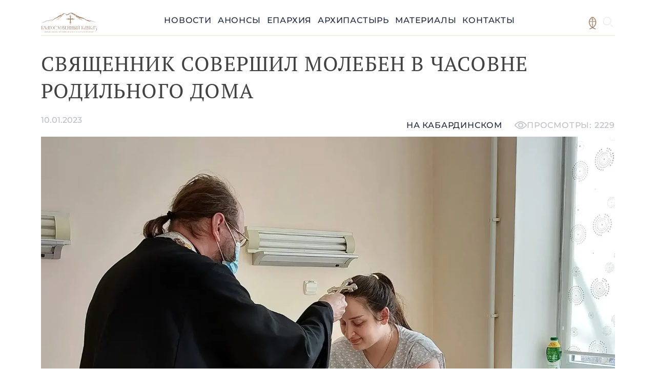

--- FILE ---
content_type: text/html; charset=UTF-8
request_url: https://blago-kavkaz.ru/21113?lang1=0&lang2=0
body_size: 25683
content:
<!DOCTYPE html>
<html amp lang="ru-RU">
<head>
    <meta charset="UTF-8">
    <meta http-equiv="X-UA-Compatible" content="IE=edge">
    <meta name="viewport" content="width=device-width, initial-scale=1">
        <title>Священник совершил молебен в часовне родильного дома</title>
    <meta name="description" content="По традиции, которую установил архиепископ Пятигорский и Черкесский Феофилакт, на протяжении многих лет в святочные дни духовенство Никольского собора города Кисловодска с рождественскими подарками, поздравлениями и благопожеланиями посещает городской родильный дом.

8 января 2023 года, в праздник Собора Пресвятой Богородицы, родильный дом посетил священник собора протоиерей Димитрий Чеканов. В этом году в Рождественский Сочельник в Кисловодске родилось одиннадцать малышей.

В часовне Рождества Христова, в помещении родильного дома, отец Димитрий совершил праздничный молебен, а затем поздравил женщин и медицинский персонал с Рождеством Христовым, поблагодарил медиков родильного отделения за самоотверженный труд.

Затем священник посетил палаты, благословил матерей и младенцев, вручил Рождественские подарки, пожелав мамам укрепления сил и обильных милостей от родившегося Богомладенца Христа.
">
<meta property="og:url" content="https://blago-kavkaz.ru/21113">
<meta property="og:type" content="article">
<meta property="og:title" content="Священник совершил молебен в часовне родильного дома">
<meta property="og:description" content="По традиции, которую установил архиепископ Пятигорский и Черкесский Феофилакт, на протяжении многих лет в святочные дни духовенство Никольского собора города Кисловодска с рождественскими подарками, поздравлениями и благопожеланиями посещает городской родильный дом.

8 января 2023 года, в праздник Собора Пресвятой Богородицы, родильный дом посетил священник собора протоиерей Димитрий Чеканов. В этом году в Рождественский Сочельник в Кисловодске родилось одиннадцать малышей.

В часовне Рождества Христова, в помещении родильного дома, отец Димитрий совершил праздничный молебен, а затем поздравил женщин и медицинский персонал с Рождеством Христовым, поблагодарил медиков родильного отделения за самоотверженный труд.

Затем священник посетил палаты, благословил матерей и младенцев, вручил Рождественские подарки, пожелав мамам укрепления сил и обильных милостей от родившегося Богомладенца Христа.
">
<meta property="og:image" content="https://blago-kavkaz.ru/files/global/08.01.22_kis_moleb/BK_002.jpg">
<meta name="keywords" content="Кисловодск, Рождество Христово, молебные пения, православие, Пятигорская и Черкесская епархия">
<meta name="news_keywords" content="Кисловодск, Рождество Христово, молебные пения, православие, Пятигорская и Черкесская епархия">
<meta name="csrf-param" content="_csrf-frontend">
<meta name="csrf-token" content="h-XrQHJvcT_oZwv9R_EiEC-8dBoezp4paF8eL1ce7LnAh6MuHR8WSrg-Jr41yENcVtsgRV-91kc6MERLFG-NwQ==">

<script src="https://cdn.ampproject.org/v0.js" async="async"></script>
<script src="https://cdn.ampproject.org/v0/amp-lightbox-0.1.js" async="async" custom-element="amp-lightbox"></script>
<script src="https://cdn.ampproject.org/v0/amp-bind-0.1.js" async="async" custom-element="amp-bind"></script>
<script src="https://cdn.ampproject.org/v0/amp-form-0.1.js" async="async" custom-element="amp-form"></script>
<script src="https://cdn.ampproject.org/v0/amp-analytics-0.1.js" async="async" custom-element="amp-analytics"></script>
    
<link rel="alternate" type="application/rss+xml" title="RSS Feed" href="https://blago-kavkaz.ru/rss.xml" />
<link rel="shortcut icon" href="/favicon.ico" type="image/x-icon" />
<link rel="canonical" href="https://blago-kavkaz.ru/21113" />

<link rel="preconnect" href="https://fonts.googleapis.com">
<link rel="preconnect" href="https://fonts.gstatic.com" crossorigin>


<link rel="preconnect" href="https://fonts.googleapis.com"> <link rel="preconnect" href="https://fonts.gstatic.com" crossorigin> <link href="https://fonts.googleapis.com/css2?family=Montserrat:wght@400;500;600;700&family=PT+Serif&display=swap" rel="stylesheet">

<style amp-boilerplate>body{-webkit-animation:-amp-start 8s steps(1,end) 0s 1 normal both;-moz-animation:-amp-start 8s steps(1,end) 0s 1 normal both;-ms-animation:-amp-start 8s steps(1,end) 0s 1 normal both;animation:-amp-start 8s steps(1,end) 0s 1 normal both}@-webkit-keyframes -amp-start{from{visibility:hidden}to{visibility:visible}}@-moz-keyframes -amp-start{from{visibility:hidden}to{visibility:visible}}@-ms-keyframes -amp-start{from{visibility:hidden}to{visibility:visible}}@-o-keyframes -amp-start{from{visibility:hidden}to{visibility:visible}}@keyframes -amp-start{from{visibility:hidden}to{visibility:visible}}</style><noscript><style amp-boilerplate>body{-webkit-animation:none;-moz-animation:none;-ms-animation:none;animation:none}</style></noscript>
<style amp-custom>
body{color:#424242;font-size:16px;font-style:normal;font-weight:400;line-height:160%;font-family:'Montserrat',sans-serif}svg,img{max-width:100%}.container{max-width:1120px}.layout-wrap{min-width:375px}.layout-wrap>.content-wrap{min-height:558px}.inner-body-wrap{padding-top:20px}h1{color:#424242;font-family:'PT Serif',sans-serif;;font-size:40px;font-style:normal;font-weight:400;line-height:normal;letter-spacing:1.2px;text-transform:uppercase}.article-wrap amp-img:first-child{margin-bottom:40px}.header-wrap{position:relative;z-index:2000}.inner-header-wrap{height:49px;flex-shrink:0;flex-wrap:wrap;justify-content:space-between;align-items:center;border-bottom:1px solid rgba(189,155,122,.3);padding-bottom:0;margin-bottom:0}.inner-header-wrap .logo-wrap{width:109px;height:39px;flex-shrink:0;margin-right:auto}.inner-header-wrap .radio-icon-wrap{width:24px;height:24px;flex-shrink:0}.inner-header-wrap .horz-menu-wrap{gap:40px;height:fit-content;align-items:center}.horz-menu-wrap a{color:#1E2839;font-family:Montserrat,sans-serif;font-size:16px;font-style:normal;font-weight:500;line-height:24px;letter-spacing:.8px;text-transform:uppercase;text-decoration:none}.horz-menu-wrap li{padding-bottom:17px}.horz-menu-wrap li.active{border-bottom:4px solid rgba(189,155,122,.3);padding-bottom:13px}.horz-menu-wrap a:hover{color:#98765C}.horz-menu-wrap a:focus{color:#4A2A12}.horz-menu-wrap a:disabled{color:#D0D5DD}.flex-break{flex-basis:100%;height:0}.h-10px{height:10px}.w-100pc{width:100%}.h-100pc{height:100%}.fit-content{width:fit-content}.more-btn{display:flex;justify-content:flex-start;align-items:center;color:#4A2A12;font-family:Montserrat,sans-serif;font-size:16px;font-style:normal;font-weight:500;line-height:24px;letter-spacing:.8px;text-transform:uppercase}a.more-btn{text-decoration:none}.bishops-block .bg1-wrap{background:url(/images/bishops_block_bg1.png),rgba(241,217,198,.8) 0 -.017px / 100% 114.732% no-repeat;filter:blur(7px)}.bishops-block .bg2-wrap{background:url(/images/bishops_block_bg2.png),rgba(241,217,198,.8) 50% / cover no-repeat;filter:blur(2px)}.temple-wrap .temple-bg{background-image:url(/images/updated_temple.png);background-size:100% 100%;background-repeat:no-repeat;width:100%;height:47.604vw}.temple-wrap .logo-wrap{top:7.656vw;left:12.552vw;width:37.729vw;height:12.708vw;display:block}.content-bottom-wrap{min-height:500px;background-image:url(/images/content-bottom.png);background-repeat:no-repeat;background-size:100% 100%}.footer-wrap{border-top:1px solid rgba(189,155,122,.3);padding-top:40px;padding-bottom:60px;background-image:url(/images/footer-bg.png);background-repeat:no-repeat;background-size:100% 100%;min-height:203px}.inner-footer-wrap{height:102px;flex-shrink:0;flex-wrap:wrap;justify-content:space-between;align-items:center;padding-bottom:0;margin-bottom:0;color:#000;font-family:Montserrat;font-size:20px;font-style:normal;font-weight:500;line-height:30px}.inner-footer-wrap .copyrights-wrap{color:#212121}.inner-footer-wrap a,.inner-footer-wrap a:hover,.inner-footer-wrap a:focus{text-decoration:none;color:#000}.inner-footer-wrap .links-menu-wrap ul{gap:40px}.content-block-wrap .title-wrap{color:#1E2839;font-family:'PT Serif',sans-serif;font-size:40px;font-style:normal;font-weight:400;line-height:normal;letter-spacing:1.2px;text-transform:uppercase;margin-bottom:40px}.content-block-wrap .content-wrap{color:#1E2839;font-size:16px;font-style:normal;font-weight:500;line-height:24px}ul.pagination li a{color:#1E2839;font-family:Montserrat,sans-serif;font-size:14px;font-style:normal;font-weight:600;line-height:21px;text-transform:uppercase;text-decoration:none}ul.pagination li a:hover,ul.pagination li a:focus{color:#98765C}ul.pagination li.active a{color:#98765C;text-decoration:underline}.content-block-content{gap:20px}.content-block-content amp-img{border-radius:30px;border:2px solid #E0E0E0}.adts-wrap .list-wrap{gap:40px}.mb-100px{margin-bottom:100px}.date-wrapper{color:#1E2839;font-family:'Montserrat',sans-serif;font-size:14px;font-style:normal;font-weight:500;line-height:21px}.announces-wrapper{border-radius:12px;border:1px solid rgba(0,0,0,.1);background:#FFF;box-shadow:0 4px 10px 0 rgba(0,0,0,.15);padding-top:40px;padding-left:20px;padding-right:20px;padding-bottom:40px}.adts-inner-wrap{border-radius:12px;border:1px solid rgba(0,0,0,.1);background:#F1D9C6;box-shadow:0 4px 10px 0 rgba(0,0,0,.15);min-height:calc(100% - 80px);padding-top:40px;padding-left:20px;padding-right:20px;padding-bottom:40px}.adts-light-bg{border-color:rgba(74,42,18,.1);background-color:#F5F5F5}.gap-15px{gap:15px}.gap-20px{gap:20px}.site-article .subtitle-wrap{margin-top:-20px;font-size:24px}.article-item-wrap{border-radius:12px;border:1px solid rgba(0,0,0,.1);background:#FFF;box-shadow:0 4px 10px 0 rgba(0,0,0,.1);padding:20px;text-decoration:none;display:block;height:373px;margin-bottom:10px;margin-right:10px}.article-item-wrap:hover{box-shadow:0 4px 30px 0 rgba(0,0,0,.15)}.article-item-wrap .image-wrap{border-radius:12px;background:#D9D9D9;overflow:hidden;margin-bottom:20px;position:relative}.article-item-wrap .logo-wrap{margin-bottom:12px}.article-item-wrap .title-wrap{color:#1E2839;font-family:'Montserrat',sans-serif;font-size:20px;font-style:normal;font-weight:500;line-height:30px;margin-bottom:12px}.article-item-wrap .date-wrapper{color:#1E2839;font-family:'Montserrat',sans-serif;font-size:12px;font-style:normal;font-weight:500;line-height:18px}.clergy-item-wrap{padding:0}.clergy-item-wrap .image-wrap{border-bottom-left-radius:0;border-bottom-right-radius:0;margin-bottom:0;height:223px}.clergy-item-wrap .inner-wrap{padding:20px}.clergy-item-wrap .title-wrap{color:#1E2839;font-family:'Montserrat',sans-serif;font-size:16px;font-style:normal;font-weight:500;line-height:24px}.clergy-item-wrap .subtitle-wrap{color:#1E2839;font-family:'Montserrat',sans-serif;font-size:12px;font-style:normal;font-weight:500;line-height:18px}.big-announce-wrap{text-decoration:none}.big-announce-wrap .block-wrap{height:250px;width:100%;background-image:url(/images/big_announce.png);background-repeat:no-repeat;background-position:center center;border-radius:12px;border:1px solid rgba(74,42,18,.1);background:#FFF;overflow:hidden}.big-announce-wrap .block-wrap .content-wrap .logo-wrap{margin-bottom:20px}.big-announce-wrap .block-wrap .content-wrap .inner-content-wrap{display:flex;flex-direction:column;gap:40px;font-family:'PT Serif',sans-serif;font-size:32px;font-style:normal;font-weight:400;line-height:normal;letter-spacing:.96px;text-transform:uppercase}.big-announce-wrap .block-wrap .content-wrap .inner-content-wrap>*:last-child{color:#98765C}.documents-list-wrap .title-wrap{color:#424242;font-family:Montserrat,sans-serif;font-style:normal;font-weight:500}.documents-list-wrap .icons-wrap{justify-content:space-between;margin-bottom:20px}.right-column-wrap .title-wrap{color:#1E2839;font-family:'PT Serif',sans-serif;font-size:20px;font-style:normal;font-weight:400;line-height:30px;letter-spacing:.6px;text-transform:uppercase}.right-column-wrap .adts-wrap a{color:#4A2A12;font-family:Montserrat,sans-serif;font-size:12px;font-style:normal;font-weight:500;line-height:18px;text-decoration:none}.right-column-wrap .adts-wrap a:hover,.right-column-wrap .adts-wrap a:focus{color:#98765C}.right-column-wrap .adts-wrap.adts-light-bg a{color:#1E2839}.right-column-wrap .adts-wrap.adts-light-bg a:hover,.right-column-wrap .adts-wrap.adts-light-bg a:focus{color:#98765C}.lightbox-wrap{background:rgba(0,0,0,.2);width:100%;height:100%;position:absolute;display:flex;align-items:center;justify-content:center}.lightbox-wrap .image-wrap{width:100vw;height:100vh;background-repeat:no-repeat;background-position:center}amp-image-lightbox{background:rgba(0,0,0,.2)}amp-lightbox{z-index:3000;background:rgba(0,0,0,.8)}.close-lightbox-btn{top:20px;right:20px;z-index:4000}.prev-lightbox-btn{top:50%;left:20px}.next-lightbox-btn{top:50%;right:20px}.gallery-item-card{border-radius:12px;border:1px solid rgba(0,0,0,.1);background:#FFF;box-shadow:0 4px 10px 0 rgba(0,0,0,.1);padding:0;text-decoration:none;display:block;height:182px;margin-bottom:10px;margin-right:10px;overflow:hidden}.gallery-item{background-repeat:no-repeat;background-position:center;background-size:cover;display:block;width:100%;height:100%;color:inherit;border:none;padding:0;font:inherit;cursor:pointer;outline:inherit}.document-card-wrap a{color:#424242;font-family:Montserrat,sans-serif;font-style:normal;font-weight:500;letter-spacing:1.2px;text-transform:uppercase;font-size:14px;line-height:21px;text-decoration:none}.clergy-blog-item-wrap{height:530px}.clergy-blog-item-wrap .image-wrap{height:357px}.site-article h1{margin-bottom:20px}.created_at-wrap{color:rgba(30,40,57,.3);font-family:Montserrat,sans-serif;font-size:16px;font-style:normal;font-weight:500;line-height:24px;margin-bottom:20px}.views-wrap{color:rgba(30,40,57,.3);font-family:Montserrat,sans-serif;font-size:16px;font-style:normal;font-weight:500;line-height:24px;letter-spacing:.8px;text-transform:uppercase;display:flex;align-items:center;gap:10px}.tag-wrap{color:#1E2839;font-family:Montserrat,sans-serif;font-size:16px;font-style:normal;font-weight:500;line-height:24px;letter-spacing:.8px;text-transform:uppercase;text-decoration:none}.tag-wrap:focus,.tag-wrap:hover{text-decoration:underline}.search-form-wrap .input-wrap{border-radius:3px;border:1px solid rgba(0,0,0,.1);padding-top:13.5px;padding-bottom:13.5px;background:#FFF;max-width:350px;overflow:hidden;align-items:center}.search-form-wrap .input-wrap .icon-wrap{width:50px}.search-form-wrap .input-wrap input{border:none;margin-right:5px;flex-grow:1;width:100%}.search-form-wrap .input-wrap input{outline:none}.bishops-word-wrapper{padding-bottom:40px}.bishops-word-wrapper .content-block-content>div:first-child{width:30%}.adts-inner-wrap a{color:#424242;text-decoration:none}.adts-inner-wrap a:hover,.adts-inner-wrap a:focus{text-decoration:underline}.bishops-block .block-title-wrap .title-wrap{max-width:680px}#header-menu-search{position:absolute;width:100%;left:50%;transform:translateX(-50%)}#header-menu-search .search-form-wrap .input-wrap{max-width:100%}.stats-wrap a.lang-switch-btn{color:#1E2839;text-decoration:none}#mobile-menu-content ul{margin-bottom:-7px}.ratio_1_33{aspect-ratio:707 / 436}.ratio_1_34{aspect-ratio:1920 / 1438}.ratio_1_38{aspect-ratio:700 / 509}.ratio_1_46{aspect-ratio:900 / 617}.ratio_1_49{aspect-ratio:3872 / 2592}.ratio_1_5,.ratio_1_51{aspect-ratio:1620 / 1080}.ratio_1_77{aspect-ratio:1920 / 1080}.ratio_1_78{aspect-ratio:1024 / 576}.ratio_1_9{aspect-ratio:1920 / 1011}.ratio_0_6,.ratio_0_61{aspect-ratio:543 / 900}.ratio_0_63{aspect-ratio:1208 / 1920}.ratio_0_66{aspect-ratio:680 / 1024}.ratio_0_67{aspect-ratio:1280 / 1920}.ratio_0_71{aspect-ratio:600 / 849}.ratio_0_72{aspect-ratio:735 / 1024}.ratio_0_75{aspect-ratio:1440 / 1920}.gallery-image{max-height:100vh}.lightbox-controls{z-index:5000;background:none;color:inherit;border:none;padding:0;font:inherit;cursor:pointer;outline:inherit}@media (min-width:52em){.bishops-block .block-title-wrap .title-wrap{color:#1E2839;font-family:Montserrat,sans-serif;font-size:32px;font-style:normal;font-weight:500;line-height:30px}.bishops-block .block-title-wrap{position:absolute}.documents-list-wrap .title-wrap{font-size:14px;line-height:21px}}@media (max-width:52em){body{font-size:14px}.content-block-wrap .title-wrap{font-size:38px}.clergy-blog-item-wrap .image-wrap{height:450px}.clergy-blog-item-wrap{height:580px}.documents-list-wrap .title-wrap{font-size:12px;line-height:18px}.bishops-block .block-title-wrap{position:relative;margin-bottom:20px}.bishops-block .block-title-wrap .title-wrap{color:#1E2839;font-family:Montserrat,sans-serif;font-size:20px;font-style:normal;font-weight:500;line-height:30px}.bishops-block .bg1-wrap{min-height:720px;top:0}.bishops-block .content-wrap{position:absolute;padding:20px;top:80px;width:80%}.bishops-block .image-wrap{position:absolute;bottom:-3px;width:240px;left:50%;transform:translateX(-50%)}.big-announce-wrap .block-wrap .content-wrap .inner-content-wrap{font-size:20px;line-height:30px;letter-spacing:.6px}.article-item-wrap .image-wrap{height:175px}.mobile-w-25pc{width:25%}.mobile-w-33pc{width:33%}.mobile-w-50pc{width:50%}.mobile-w-75pc{width:75%}.mobile-w-100pc{width:100%}.mobile-col-25pc>*{width:25%}.mobile-col-33pc>*{width:33.33%}.mobile-col-50pc>*{width:50%}.article-item-wrap .title-wrap{font-size:18px;line-height:24px}.date-wrapper{font-size:12px;line-height:18px}.flex-mobile-column{flex-direction:column}.flex-mobile-row{flex-direction:row}body{font-size:12px;line-height:18px}.footer-wrap{min-height:500px}.inner-footer-wrap{display:flex;justify-content:center;align-items:center;gap:40px}.inner-footer-wrap .links-menu-wrap ul{flex-wrap:wrap;justify-content:center;align-items:center;text-align:center}.inner-footer-wrap .links-menu-wrap ul>li{width:45%}.inner-footer-wrap .logo-wrap{order:1}.inner-footer-wrap .soc-links-wrap{order:3;flex-basis:100%;text-align:center}.inner-footer-wrap .links-menu-wrap{order:2}.inner-footer-wrap .copyrights-wrap{order:4}}@media (max-width:40em){.bishops-block .content-wrap{top:105px}}@media (min-width:52em) and (max-width:64em){.clergy-blog-item-wrap .image-wrap{height:500px}.clergy-blog-item-wrap{height:600px}.bishops-block .block-title-wrap{top:0}.bishops-block{height:388px}.bishops-block .bg1-wrap{height:330px;top:90px}.bishops-block .content-wrap{position:absolute;padding:40px;top:90px;width:55%}.bishops-block .image-wrap{position:absolute;bottom:-33px;width:339px;right:0}.article-item-wrap .image-wrap{height:215px}.date-wrapper{font-size:12px;line-height:18px}.tablet-w-25pc{width:25%}.tablet-w-33pc{width:33%}.tablet-w-50pc{width:50%}.tablet-w-75pc{width:75%}.tablet-w-100pc{width:100%}.tablet-col-25pc>*{width:25%}.tablet-col-33pc>*{width:33.33%}.tablet-col-50pc>*{width:50%}.flex-tablet-column{flex-direction:column}.flex-tablet-row{flex-direction:row}body{font-size:14px;line-height:21px}.inner-header-wrap .horz-menu-wrap .radio-link{float:right}.inner-footer-wrap{justify-content:space-around}.inner-footer-wrap .logo-wrap{order:1}.inner-footer-wrap .soc-links-wrap{order:2}.inner-footer-wrap .links-menu-wrap{order:3}.inner-footer-wrap .copyrights-wrap{order:4}}@media (max-width:64em){header.inner-header-wrap{align-items:center;justify-content:right}.bishops-word-wrapper .content-block-content>div:first-child{width:100%}.created_at-wrap{font-size:14px;line-height:21px}.clergy-item-wrap .image-wrap{height:350px}.clergy-item-wrap{height:508px}.intro-image-wrap.portrait{width:50%;float:left;margin-right:40px}.big-announce-wrap .block-wrap .image-wrap .amp-wrap{max-width:400px;margin-left:auto;margin-right:auto}.big-announce-wrap .block-wrap{justify-content:space-between;display:flex;flex-direction:column;background-image:url(/images/big_announce_tablet.png)}.big-announce-wrap .block-wrap .content-wrap{padding:40px}.article-item-wrap .image-wrap>*{position:absolute;top:50%;width:100%;transform:translateY(-50%)}.mobile-gap-20px{gap:20px}.mobile-margin-bottom-100px{margin-bottom:100px}.mobile-sides-padding{padding-left:20px;padding-right:20px}.mobile-col-50pc>*{width:50%}.content-block-wrap .mobile-col-50pc>*:first-child{padding-right:5px}.content-block-wrap .mobile-col-50pc>*:last-child{padding-left:5px}.radio-link a,.home-link a{color:rgba(152,118,92,1)}#mobile-menu-content{padding-bottom:40px;padding-top:40px;padding-left:40px;width:100%}.inner-header-wrap .horz-menu-wrap{background-color:#fff;z-index:2000}.logo-wrap{padding-left:40px}.mobile-menu-wrap{padding-right:40px;height:50px}.horz-menu-wrap{display:none}.temple-wrap .temple-bg{background-size:165%;height:90vw;background-position:100% 0}.temple-wrap .logo-wrap{position:relative;margin-left:auto;margin-right:auto;top:2.5vw;left:0;width:61.26vw}@supports (background-image:url(/images/big_announce_tablet.webp)){.big-announce-wrap .block-wrap{background-image:url(/images/big_announce_tablet.webp)}}}.horz-menu-wrap.show{display:flex}.bishops-block .content-wrap{color:#000;font-family:Montserrat,sans-serif;font-size:14px;font-style:normal;font-weight:500;line-height:21px}.bishops-block .block-title-wrap .subtitle-wrap{color:#1E2839;font-family:Montserrat,sans-serif;font-size:14px;font-style:normal;font-weight:500;line-height:21px}.article-wrap a{color:#98765C;text-decoration:none}.article-wrap .article-content-wrap{text-align:justify}.article-wrap a:hover,.article-wrap a:focus{color:#98765C;text-decoration:underline}.deaneries-list-wrap .item-wrap .title-wrap{color:#1E2839;font-family:Montserrat,sans-serif;font-size:16px;font-style:normal;font-weight:500;line-height:24px}.deaneries-list-wrap .item-wrap .subtitle-wrap{color:#1E2839;font-family:Montserrat,sans-serif;font-size:12px;font-style:normal;font-weight:500;line-height:18px}@media (min-width:64em){.bishops-block .block-title-wrap{top:55px}.bishops-block{height:418px}.bishops-block .bg1-wrap{height:275px;top:143px}.bishops-block .content-wrap{position:absolute;padding:40px;top:130px;width:60%}.bishops-block .image-wrap{position:absolute;bottom:-3px;width:368px;right:40px}.article-wrap .columns-wrap{display:flex;flex-direction:row;gap:40px}.article-wrap .two-columns>*{flex-basis:50%}.big-announce-wrap .block-wrap{display:flex;flex-direction:row;background-position:center center}.big-announce-wrap .block-wrap .image-wrap{width:50%;height:100%;display:block;align-items:end}.big-announce-wrap .block-wrap .image-wrap .amp-wrap{height:fit-content;bottom:0;width:100%;position:absolute}.big-announce-wrap .block-wrap .content-wrap{padding:70px}.desktop-margin-bottom-100px{margin-bottom:100px}.desktop-w-25pc{width:25%}.desktop-w-33pc{width:33%}.desktop-w-50pc{width:50%}.desktop-w-75pc{width:75%}.desktop-w-100pc{width:100%}.desktop-col-25pc>*{width:25%}.desktop-col-33pc>*{width:33.33%}.desktop-col-50pc>*{width:50%}.content-block-wrap .desktop-col-50pc>*:first-child{padding-right:10px}.content-block-wrap .desktop-col-50pc>*:last-child{padding-left:10px}.flex-desktop-column{flex-direction:column}.flex-desktop-row{flex-direction:row}.horz-menu-wrap{display:flex}.temple-wrap{margin-top:-70px}@supports (background-image:url(/images/big_announce.webp)){.big-announce-wrap .block-wrap{background-image:url(/images/big_announce.webp)}}}@supports (background-image:url(/images/updated_temple.webp)){.temple-wrap .temple-bg{background-image:url(/images/updated_temple.webp)}.content-bottom-wrap{background-image:url(/images/content-bottom.webp)}.footer-wrap{background-image:url(/images/footer-bg.webp)}.bishops-block .bg1-wrap{background-image:url(/images/bishops_block_bg1.webp)}.bishops-block .bg2-wrap{background-image:url(/images/bishops_block_bg2.webp)}}@media (max-width:500px){.bishops-word-wrapper{padding-top:20px}.content-bottom-wrap{background-color:#e7812814;background-image:none}.footer-wrap{background-color:#e7812814;background-image:none}}amp-user-notification{padding:20px;text-align:center}@font-face{font-family:'Montserrat';font-style:normal;font-weight:400;font-display:swap;src:url(https://fonts.gstatic.com/s/montserrat/v31/JTUHjIg1_i6t8kCHKm4532VJOt5-QNFgpCtr6Ew-.ttf) format('truetype')}@font-face{font-family:'Montserrat';font-style:normal;font-weight:500;font-display:swap;src:url(https://fonts.gstatic.com/s/montserrat/v31/JTUHjIg1_i6t8kCHKm4532VJOt5-QNFgpCtZ6Ew-.ttf) format('truetype')}@font-face{font-family:'Montserrat';font-style:normal;font-weight:600;font-display:swap;src:url(https://fonts.gstatic.com/s/montserrat/v31/JTUHjIg1_i6t8kCHKm4532VJOt5-QNFgpCu170w-.ttf) format('truetype')}@font-face{font-family:'Montserrat';font-style:normal;font-weight:700;font-display:swap;src:url(https://fonts.gstatic.com/s/montserrat/v31/JTUHjIg1_i6t8kCHKm4532VJOt5-QNFgpCuM70w-.ttf) format('truetype')}@font-face{font-family:'PT Serif';font-style:normal;font-weight:400;font-display:swap;src:url(https://fonts.gstatic.com/s/ptserif/v19/EJRVQgYoZZY2vCFuvDFR.ttf) format('truetype')}/*! Basscss | http://basscss.com | MIT License */
 :root{--h00:4rem;--h0:3rem;--h1:2rem;--h2:1.5rem;--h3:1.25rem;--h4:1rem;--h5:.875rem;--h6:.75rem;--line-height-1:1;--line-height-2:1.125;--line-height-3:1.25;--line-height-4:1.5;--caps-letter-spacing:.2em;--bold-font-weight:bold;--width-1:24rem;--width-2:32rem;--width-3:48rem;--width-4:64rem;--space-1:.5rem;--space-2:1rem;--space-3:2rem;--space-4:4rem;--z1:1;--z2:2;--z3:3;--z4:4;--border-width:1px;--border-radius:3px}.h00{font-size:var(--h00)}.h0{font-size:var(--h0)}.h1{font-size:var(--h1)}.h2{font-size:var(--h2)}.h3{font-size:var(--h3)}.h4{font-size:var(--h4)}.h5{font-size:var(--h5)}.h6{font-size:var(--h6)}.font-family-inherit{font-family:inherit}.font-size-inherit{font-size:inherit}.text-decoration-none{text-decoration:none}.bold{font-weight:var(--bold-font-weight,bold)}.regular{font-weight:400}.italic{font-style:italic}.caps{text-transform:uppercase;letter-spacing:var(--caps-letter-spacing)}.left-align{text-align:left}.center{text-align:center}.right-align{text-align:right}.justify{text-align:justify}.nowrap{white-space:nowrap}.break-word{word-wrap:break-word}.line-height-1{line-height:var(--line-height-1)}.line-height-2{line-height:var(--line-height-2)}.line-height-3{line-height:var(--line-height-3)}.line-height-4{line-height:var(--line-height-4)}.list-style-none{list-style:none}.underline{text-decoration:underline}.truncate{max-width:100%;overflow:hidden;text-overflow:ellipsis;white-space:nowrap}.list-reset{list-style:none;padding-left:0}.inline{display:inline}.block{display:block}.inline-block{display:inline-block}.table{display:table}.table-cell{display:table-cell}.overflow-hidden{overflow:hidden}.overflow-scroll{overflow:scroll}.overflow-auto{overflow:auto}.clearfix:before,.clearfix:after{content:" ";display:table}.clearfix:after{clear:both}.left{float:left}.right{float:right}.fit{max-width:100%}.max-width-1{max-width:var(--width-1)}.max-width-2{max-width:var(--width-2)}.max-width-3{max-width:var(--width-3)}.max-width-4{max-width:var(--width-4)}.border-box{box-sizing:border-box}.align-baseline{vertical-align:baseline}.align-top{vertical-align:top}.align-middle{vertical-align:middle}.align-bottom{vertical-align:bottom}.m0{margin:0}.mt0{margin-top:0}.mr0{margin-right:0}.mb0{margin-bottom:0}.ml0{margin-left:0}.mx0{margin-left:0;margin-right:0}.my0{margin-top:0;margin-bottom:0}.m1{margin:var(--space-1)}.mt1{margin-top:var(--space-1)}.mr1{margin-right:var(--space-1)}.mb1{margin-bottom:var(--space-1)}.ml1{margin-left:var(--space-1)}.mx1{margin-left:var(--space-1);margin-right:var(--space-1)}.my1{margin-top:var(--space-1);margin-bottom:var(--space-1)}.m2{margin:var(--space-2)}.mt2{margin-top:var(--space-2)}.mr2{margin-right:var(--space-2)}.mb2{margin-bottom:var(--space-2)}.ml2{margin-left:var(--space-2)}.mx2{margin-left:var(--space-2);margin-right:var(--space-2)}.my2{margin-top:var(--space-2);margin-bottom:var(--space-2)}.m3{margin:var(--space-3)}.mt3{margin-top:var(--space-3)}.mr3{margin-right:var(--space-3)}.mb3{margin-bottom:var(--space-3)}.ml3{margin-left:var(--space-3)}.mx3{margin-left:var(--space-3);margin-right:var(--space-3)}.my3{margin-top:var(--space-3);margin-bottom:var(--space-3)}.m4{margin:var(--space-4)}.mt4{margin-top:var(--space-4)}.mr4{margin-right:var(--space-4)}.mb4{margin-bottom:var(--space-4)}.ml4{margin-left:var(--space-4)}.mx4{margin-left:var(--space-4);margin-right:var(--space-4)}.my4{margin-top:var(--space-4);margin-bottom:var(--space-4)}.mxn1{margin-left:calc(var(--space-1) * -1);margin-right:calc(var(--space-1) * -1)}.mxn2{margin-left:calc(var(--space-2) * -1);margin-right:calc(var(--space-2) * -1)}.mxn3{margin-left:calc(var(--space-3) * -1);margin-right:calc(var(--space-3) * -1)}.mxn4{margin-left:calc(var(--space-4) * -1);margin-right:calc(var(--space-4) * -1)}.m-auto{margin:auto}.mt-auto{margin-top:auto}.mr-auto{margin-right:auto}.mb-auto{margin-bottom:auto}.ml-auto{margin-left:auto}.mx-auto{margin-left:auto;margin-right:auto}.my-auto{margin-top:auto;margin-bottom:auto}.p0{padding:0}.pt0{padding-top:0}.pr0{padding-right:0}.pb0{padding-bottom:0}.pl0{padding-left:0}.px0{padding-left:0;padding-right:0}.py0{padding-top:0;padding-bottom:0}.p1{padding:var(--space-1)}.pt1{padding-top:var(--space-1)}.pr1{padding-right:var(--space-1)}.pb1{padding-bottom:var(--space-1)}.pl1{padding-left:var(--space-1)}.py1{padding-top:var(--space-1);padding-bottom:var(--space-1)}.px1{padding-left:var(--space-1);padding-right:var(--space-1)}.p2{padding:var(--space-2)}.pt2{padding-top:var(--space-2)}.pr2{padding-right:var(--space-2)}.pb2{padding-bottom:var(--space-2)}.pl2{padding-left:var(--space-2)}.py2{padding-top:var(--space-2);padding-bottom:var(--space-2)}.px2{padding-left:var(--space-2);padding-right:var(--space-2)}.p3{padding:var(--space-3)}.pt3{padding-top:var(--space-3)}.pr3{padding-right:var(--space-3)}.pb3{padding-bottom:var(--space-3)}.pl3{padding-left:var(--space-3)}.py3{padding-top:var(--space-3);padding-bottom:var(--space-3)}.px3{padding-left:var(--space-3);padding-right:var(--space-3)}.p4{padding:var(--space-4)}.pt4{padding-top:var(--space-4)}.pr4{padding-right:var(--space-4)}.pb4{padding-bottom:var(--space-4)}.pl4{padding-left:var(--space-4)}.py4{padding-top:var(--space-4);padding-bottom:var(--space-4)}.px4{padding-left:var(--space-4);padding-right:var(--space-4)}.col{float:left;box-sizing:border-box}.col-right{float:right;box-sizing:border-box}.col-1{width:calc(1/12 * 100%)}.col-2{width:calc(2/12 * 100%)}.col-3{width:calc(3/12 * 100%)}.col-4{width:calc(4/12 * 100%)}.col-5{width:calc(5/12 * 100%)}.col-6{width:calc(6/12 * 100%)}.col-7{width:calc(7/12 * 100%)}.col-8{width:calc(8/12 * 100%)}.col-9{width:calc(9/12 * 100%)}.col-10{width:calc(10/12 * 100%)}.col-11{width:calc(11/12 * 100%)}.col-12{width:100%}@media (min-width:40em){.sm-col{float:left;box-sizing:border-box}.sm-col-right{float:right;box-sizing:border-box}.sm-col-1{width:calc(1/12 * 100%)}.sm-col-2{width:calc(2/12 * 100%)}.sm-col-3{width:calc(3/12 * 100%)}.sm-col-4{width:calc(4/12 * 100%)}.sm-col-5{width:calc(5/12 * 100%)}.sm-col-6{width:calc(6/12 * 100%)}.sm-col-7{width:calc(7/12 * 100%)}.sm-col-8{width:calc(8/12 * 100%)}.sm-col-9{width:calc(9/12 * 100%)}.sm-col-10{width:calc(10/12 * 100%)}.sm-col-11{width:calc(11/12 * 100%)}.sm-col-12{width:100%}}@media (min-width:52em){.md-col{float:left;box-sizing:border-box}.md-col-right{float:right;box-sizing:border-box}.md-col-1{width:calc(1/12 * 100%)}.md-col-2{width:calc(2/12 * 100%)}.md-col-3{width:calc(3/12 * 100%)}.md-col-4{width:calc(4/12 * 100%)}.md-col-5{width:calc(5/12 * 100%)}.md-col-6{width:calc(6/12 * 100%)}.md-col-7{width:calc(7/12 * 100%)}.md-col-8{width:calc(8/12 * 100%)}.md-col-9{width:calc(9/12 * 100%)}.md-col-10{width:calc(10/12 * 100%)}.md-col-11{width:calc(11/12 * 100%)}.md-col-12{width:100%}}@media (min-width:64em){.lg-col{float:left;box-sizing:border-box}.lg-col-right{float:right;box-sizing:border-box}.lg-col-1{width:calc(1/12 * 100%)}.lg-col-2{width:calc(2/12 * 100%)}.lg-col-3{width:calc(3/12 * 100%)}.lg-col-4{width:calc(4/12 * 100%)}.lg-col-5{width:calc(5/12 * 100%)}.lg-col-6{width:calc(6/12 * 100%)}.lg-col-7{width:calc(7/12 * 100%)}.lg-col-8{width:calc(8/12 * 100%)}.lg-col-9{width:calc(9/12 * 100%)}.lg-col-10{width:calc(10/12 * 100%)}.lg-col-11{width:calc(11/12 * 100%)}.lg-col-12{width:100%}}.flex{display:flex}@media (min-width:40em){.sm-flex{display:flex}}@media (min-width:52em){.md-flex{display:flex}}@media (min-width:64em){.lg-flex{display:flex}}.flex-column{flex-direction:column}.flex-wrap{flex-wrap:wrap}.items-start{align-items:flex-start}.items-end{align-items:flex-end}.items-center{align-items:center}.items-baseline{align-items:baseline}.items-stretch{align-items:stretch}.self-start{align-self:flex-start}.self-end{align-self:flex-end}.self-center{align-self:center}.self-baseline{align-self:baseline}.self-stretch{align-self:stretch}.justify-start{justify-content:flex-start}.justify-end{justify-content:flex-end}.justify-center{justify-content:center}.justify-between{justify-content:space-between}.justify-around{justify-content:space-around}.justify-evenly{justify-content:space-evenly}.content-start{align-content:flex-start}.content-end{align-content:flex-end}.content-center{align-content:center}.content-between{align-content:space-between}.content-around{align-content:space-around}.content-stretch{align-content:stretch}.flex-auto{flex:1 1 auto;min-width:0;min-height:0}.flex-none{flex:none}.order-0{order:0}.order-1{order:1}.order-2{order:2}.order-3{order:3}.order-last{order:99999}.relative{position:relative}.absolute{position:absolute}.fixed{position:fixed}.top-0{top:0}.right-0{right:0}.bottom-0{bottom:0}.left-0{left:0}.z1{z-index:var(--z1)}.z2{z-index:var(--z2)}.z3{z-index:var(--z3)}.z4{z-index:var(--z4)}.border{border-style:solid;border-width:var(--border-width)}.border-none{border:0}.border-top{border-top-style:solid;border-top-width:var(--border-width)}.border-right{border-right-style:solid;border-right-width:var(--border-width)}.border-bottom{border-bottom-style:solid;border-bottom-width:var(--border-width)}.border-left{border-left-style:solid;border-left-width:var(--border-width)}.rounded{border-radius:var(--border-radius)}.circle{border-radius:50%}.not-rounded{border-radius:0}.rounded-top{border-radius:var(--border-radius) var(--border-radius) 0 0}.rounded-right{border-radius:0 var(--border-radius) var(--border-radius) 0}.rounded-bottom{border-radius:0 0 var(--border-radius) var(--border-radius)}.rounded-left{border-radius:var(--border-radius) 0 0 var(--border-radius)}.hide{position:absolute;height:1px;width:1px;overflow:hidden;clip:rect(1px,1px,1px,1px)}@media (max-width:40em){.xs-hide{display:none}}@media (min-width:40em) and (max-width:52em){.sm-hide{display:none}}@media (min-width:52em) and (max-width:64em){.md-hide{display:none}}@media (min-width:64em){.lg-hide{display:none}}.display-none{display:none}</style>
    <script type="application/ld+json">
        [{"@context":"http://schema.org","@type":"NewsArticle","headline":"Священник совершил молебен в часовне родильного дома","datePublished":"2023-01-10T08:38:00Z","dateModified":"2024-01-19T14:16:30Z","description":"По традиции, которую установил архиепископ Пятигорский и Черкесский Феофилакт, на протяжении многих лет в святочные дни духовенство Никольского собора города Кисловодска с рождественскими подарками, поздравлениями и благопожеланиями посещает городской родильный дом.\r\n\r\n8 января 2023 года, в праздник Собора Пресвятой Богородицы, родильный дом посетил священник собора протоиерей Димитрий Чеканов. В этом году в Рождественский Сочельник в Кисловодске родилось одиннадцать малышей.\r\n\r\nВ часовне Рождества Христова, в помещении родильного дома, отец Димитрий совершил праздничный молебен, а затем поздравил женщин и медицинский персонал с Рождеством Христовым, поблагодарил медиков родильного отделения за самоотверженный труд.\r\n\r\nЗатем священник посетил палаты, благословил матерей и младенцев, вручил Рождественские подарки, пожелав мамам укрепления сил и обильных милостей от родившегося Богомладенца Христа.\r\n","mainEntityOfPage":"https://blago-kavkaz.ru/21113","author":{"@type":"Person","name":"Благословенный Кавказ"},"image":{"@type":"ImageObject","url":"https://blago-kavkaz.ru/files/global/08.01.22_kis_moleb/BK_002.jpg","width":"0","height":"0"},"publisher":{"@type":"Organization","name":"Пятигорская и Черкесская епархия","logo":{"@type":"ImageObject","height":60,"width":600,"url":"http://blago-kavkaz.ru/files/user_1/logo-600x60.jpg"}}},{"@context":"http://schema.org","@type":"ImageGallery","associatedMedia":[{"@context":"http://schema.org","@type":"ImageObject","contentUrl":"https://blago-kavkaz.ru/files/global/08.01.22_kis_moleb/BK_001.jpg","caption":""},{"@context":"http://schema.org","@type":"ImageObject","contentUrl":"https://blago-kavkaz.ru/files/global/08.01.22_kis_moleb/BK_002.jpg","caption":""},{"@context":"http://schema.org","@type":"ImageObject","contentUrl":"https://blago-kavkaz.ru/files/global/08.01.22_kis_moleb/BK_003.jpg","caption":""}]}]    </script>


</head>
<body>


    

<amp-analytics type="metrika">
    <script type="application/json">
        {
            "vars": {
                "counterId": "22524043"
            }
        }
    </script>
</amp-analytics>
<amp-analytics type="metrika">
    <script type="application/json">
        {
            "vars": {
                "counterId": "31322759"
            }
        }
    </script>
</amp-analytics>

<div class="inner-body-wrap">
    <div class="layout-wrap">
        <div class="header-wrap">
            
<header class="container inner-header-wrap flex mx-auto">
        <div class="logo-wrap mr3">
        <a href="/" aria-label="Back to index page">
            
<amp-img alt="logo"
         layout="fixed"
         width="109"
         height="39"
         src="/images/logo.svg"
                                        >
            </amp-img>
        </a>
    </div>
        <div class="mobile-menu-wrap lg-hide">
        
<a on="tap:mobile-menu-content.toggleClass(class='show')">
    <svg width="40" height="40" viewBox="0 0 40 40" fill="none" xmlns="http://www.w3.org/2000/svg">
        <path d="M0 8.5C0 7.67157 0.655193 7 1.46341 7H38.5366C39.3448 7 40 7.67157 40 8.5C40 9.32843 39.3448 10 38.5366 10H1.46342C0.655194 10 0 9.32843 0 8.5Z" fill="#98765C"/>
        <path d="M0 19.5C0 18.6716 0.655193 18 1.46341 18H38.5366C39.3448 18 40 18.6716 40 19.5C40 20.3284 39.3448 21 38.5366 21H1.46342C0.655194 21 0 20.3284 0 19.5Z" fill="#98765C"/>
        <path d="M0 30.5C0 29.6716 0.655193 29 1.46341 29H38.5366C39.3448 29 40 29.6716 40 30.5C40 31.3284 39.3448 32 38.5366 32H1.46342C0.655194 32 0 31.3284 0 30.5Z" fill="#98765C"/>
    </svg>
</a>
    </div>
    <div class="flex-break h-10px1 lg-hide"></div>
    <div id="mobile-menu-content" class="horz-menu-wrap">
        
    <nav>
        <ul class="list-reset my0">
                        <li class="flex-break md-hide lg-hide"></li>
            <li class="inline-block mr1 ">
                <a href="/site/articles?catids%5B0%5D=1&title=%D0%9D%D0%BE%D0%B2%D0%BE%D1%81%D1%82%D0%B8&link_id=news"

                >
                    Новости
                </a>
            </li>
            <li class="inline-block mr1 ">
                <a href="/site/articles?catids%5B0%5D=6&title=%D0%90%D0%BD%D0%BE%D0%BD%D1%81%D1%8B&link_id=announces"

                >
                    Анонсы
                </a>
            </li>
            <li class="inline-block mr1 ">
                <a href="/eparhia?link_id=diocese"

                >
                    Епархия
                </a>
            </li>
            <li class="inline-block mr1 ">
                <a href="/site/articles?catids%5B0%5D=3&title=%D0%90%D1%80%D1%85%D0%B8%D0%BF%D0%B0%D1%81%D1%82%D1%8B%D1%80%D1%8C&link_id=bishop"

                >
                    Архипастырь
                </a>
            </li>
            <li class="inline-block mr1 ">
                <a href="/articles?link_id=articles">
                    Материалы
                </a>
            </li>
            <li class="inline-block mr1 ">
                <a href="/16820?link_id=contacts"

                >
                    Контакты
                </a>
            </li>
            <li class="inline-block mr1 md-hide lg-hide">
                <a on="tap:header-menu-search.toggleClass(class='hide'),mobile-menu-content.toggleClass(class='show')">Поиск</a>
            </li>

            <li class="flex-break lg-hide"></li>
            <li class="inline-block mr1 lg-hide sm-hide xs-hide home-link">
                <a href="/"

                >
                    <img src="/images/home-logo.svg" width="24" height="24" alt="home-logo" />
                    <span class="lg-hide">Главная страница</span>
                </a>
            </li>
            <li class="inline-block mr1 lg-hide radio-link">
                <a href="/radio.html" target="_blank">
                    <amp-img src="/images/radio-vera-logo.svg" width="24" height="24" alt="radio-logo" layout="fixed"></amp-img>
                    <span class="lg-hide">Радио-Вера</span>
                </a>
            </li>
        </ul>
    </nav>

    </div>
    <div class="radio-icon-wrap md-hide sm-hide xs-hide ml-auto mr1">
            <a href="/radio.html" target="_blank">
                
<amp-img alt="radio-logo"
         layout="fixed"
         width="24"
         height="24"
         src="/images/radio-vera-logo.svg"
                                        >
            </amp-img>
            </a>
    </div>
    <div class="radio-icon-wrap md-hide sm-hide xs-hide">
        <a href="#" on="tap:header-menu-search.toggleClass(class='hide')">
            <svg width="21" height="20" viewBox="0 0 21 20" fill="none" xmlns="http://www.w3.org/2000/svg">
                <g clip-path="url(#clip0_780_4524)">
                    <path fill-rule="evenodd" clip-rule="evenodd" d="M7.5549 0.0299551C6.09412 0.232141 4.79681 0.746872 3.70135 1.5591C3.25277 1.89165 2.54353 2.57427 2.18224 3.02112C1.37111 4.02432 0.782199 5.31229 0.533101 6.62794C0.398345 7.33946 0.388831 8.74721 0.513984 9.45247C0.813822 11.1422 1.60096 12.6494 2.80505 13.8396C4.14693 15.166 5.74586 15.9351 7.62109 16.1562C8.16815 16.2208 9.4011 16.1849 9.91564 16.0895C11.6437 15.7692 13.0892 15.0022 14.3098 13.758C16.4317 11.595 17.1636 8.4871 16.2335 5.58919C15.3255 2.76015 12.8731 0.625749 9.92216 0.0960997C9.43093 0.0079366 8.00249 -0.0319467 7.5549 0.0299551ZM9.65417 1.52989C9.88755 1.56781 10.3119 1.67607 10.5971 1.77044C14.507 3.06404 16.313 7.48791 14.4272 11.1522C13.0625 13.804 10.049 15.2325 7.13058 14.611C4.47652 14.0458 2.41936 11.9009 1.94738 9.20683C1.84242 8.60751 1.84242 7.57304 1.94738 6.97372C2.47877 3.94053 4.93764 1.70979 8.04622 1.44065C8.3838 1.41145 9.20613 1.45705 9.65417 1.52989ZM15.384 14.7268C15.1755 14.8603 15.0587 15.0742 15.0587 15.3226C15.0587 15.438 15.0809 15.5763 15.108 15.63C15.1782 15.7687 19.2545 19.8513 19.4002 19.9287C19.9595 20.2258 20.6516 19.5337 20.3544 18.9744C20.277 18.8288 16.1942 14.7528 16.0554 14.6826C15.8941 14.601 15.5444 14.624 15.384 14.7268Z" fill="#424242" fill-opacity="0.1"></path>
                </g>
                <defs>
                    <clipPath id="clip0_780_4524">
                        <rect width="20" height="20" fill="white" transform="translate(0.425781)"></rect>
                    </clipPath>
                </defs>
            </svg>
        </a>
    </div>
</header>

<div class="container inner-header-wrap1 flex mx-auto mt2 hide" id="header-menu-search">
    <div class="search-form-wrap desktop-w-25pc1 w-100pc mb2">
        <form class="mobile-search" target="_top" method="get" action="/site/search">
            <div class="row-wrap">
                <div class="input-wrap flex w-100pc">
                    <div class="icon-wrap center">
                        <svg width="21" height="20" viewBox="0 0 21 20" fill="none" xmlns="http://www.w3.org/2000/svg">
                            <g clip-path="url(#clip0_780_4524)">
                                <path fill-rule="evenodd" clip-rule="evenodd" d="M7.5549 0.0299551C6.09412 0.232141 4.79681 0.746872 3.70135 1.5591C3.25277 1.89165 2.54353 2.57427 2.18224 3.02112C1.37111 4.02432 0.782199 5.31229 0.533101 6.62794C0.398345 7.33946 0.388831 8.74721 0.513984 9.45247C0.813822 11.1422 1.60096 12.6494 2.80505 13.8396C4.14693 15.166 5.74586 15.9351 7.62109 16.1562C8.16815 16.2208 9.4011 16.1849 9.91564 16.0895C11.6437 15.7692 13.0892 15.0022 14.3098 13.758C16.4317 11.595 17.1636 8.4871 16.2335 5.58919C15.3255 2.76015 12.8731 0.625749 9.92216 0.0960997C9.43093 0.0079366 8.00249 -0.0319467 7.5549 0.0299551ZM9.65417 1.52989C9.88755 1.56781 10.3119 1.67607 10.5971 1.77044C14.507 3.06404 16.313 7.48791 14.4272 11.1522C13.0625 13.804 10.049 15.2325 7.13058 14.611C4.47652 14.0458 2.41936 11.9009 1.94738 9.20683C1.84242 8.60751 1.84242 7.57304 1.94738 6.97372C2.47877 3.94053 4.93764 1.70979 8.04622 1.44065C8.3838 1.41145 9.20613 1.45705 9.65417 1.52989ZM15.384 14.7268C15.1755 14.8603 15.0587 15.0742 15.0587 15.3226C15.0587 15.438 15.0809 15.5763 15.108 15.63C15.1782 15.7687 19.2545 19.8513 19.4002 19.9287C19.9595 20.2258 20.6516 19.5337 20.3544 18.9744C20.277 18.8288 16.1942 14.7528 16.0554 14.6826C15.8941 14.601 15.5444 14.624 15.384 14.7268Z" fill="#424242" fill-opacity="0.1"></path>
                            </g>
                            <defs>
                                <clipPath id="clip0_780_4524">
                                    <rect width="20" height="20" fill="white" transform="translate(0.425781)"></rect>
                                </clipPath>
                            </defs>
                        </svg>
                    </div>
                    <input type="text" placeholder="Поиск ..." name="term" class="w-100pc user-valid valid">
                </div>
            </div>
        </form>
    </div>
</div>


        </div>
        <div class="content-wrap">
            <div class="alert-wrap">
                            </div>
            <div class="inner-content-wrap">
                <div class="site-article container mx-auto mobile-sides-padding mb-100px">
    <h1>Священник совершил молебен в часовне родильного дома</h1>
    
    <div class="stats-wrap flex justify-between">
        <div class="created_at-wrap">10.01.2023</div>

        <div class="views-wrap xs-hide sm-hide">
                            <div class="lang-switch mr2">
                                            <a href="/l1/21113" class="lang-switch-btn mr1">На кабардинском</a>
                                                        </div>
                        <svg width="24" height="25" viewBox="0 0 24 25" fill="none" xmlns="http://www.w3.org/2000/svg">
                <path fill-rule="evenodd" clip-rule="evenodd" d="M11.0118 5.01076C8.37127 5.3289 5.74648 6.61663 3.16073 8.86259C2.05811 9.8203 0.339026 11.6613 0.0741049 12.168C-0.0247016 12.357 -0.0247016 12.6529 0.0741049 12.8419C0.336823 13.3444 2.07508 15.2062 3.16073 16.1479C5.48198 18.1614 7.86581 19.4238 10.1981 19.8745C10.7973 19.9903 10.9369 20 11.9961 20C13.0554 20 13.1949 19.9903 13.7942 19.8745C15.7832 19.4901 17.9154 18.4605 19.8707 16.9401C21.1714 15.9288 22.5841 14.538 23.6724 13.1973C24.1092 12.6591 24.1092 12.3508 23.6724 11.8126C22.5841 10.472 21.1714 9.08113 19.8707 8.06978C17.9116 6.54652 15.7603 5.50886 13.7942 5.1387C13.2437 5.03508 12.9942 5.01445 12.1602 5.0037C11.6188 4.99673 11.102 4.99991 11.0118 5.01076ZM13.0411 6.61908C15.7067 6.96843 18.7107 8.76035 21.3323 11.5649C21.6851 11.9423 22.0194 12.3089 22.0751 12.3794L22.1764 12.5077L22.0083 12.7097C21.9159 12.8208 21.5481 13.22 21.1911 13.5968C18.6196 16.3109 15.6693 18.0464 13.0411 18.3908C10.1276 18.7727 7.03153 17.5029 3.84038 14.6173C3.32605 14.1523 2.2059 12.9949 1.91745 12.6305L1.81587 12.5022L1.99614 12.2854C2.09528 12.1661 2.45324 11.7773 2.79157 11.4213C5.3685 8.71027 8.31123 6.97046 10.9104 6.62129C11.5207 6.53932 12.4255 6.5384 13.0411 6.61908ZM11.1709 7.89061C10.236 8.05593 9.33717 8.52348 8.64426 9.20487C8.05831 9.78107 7.67536 10.418 7.41761 11.245C7.29954 11.6239 7.29106 11.7083 7.29106 12.505C7.29106 13.3016 7.29954 13.3861 7.41761 13.765C7.67522 14.5915 8.05793 15.2282 8.64426 15.8056C9.23091 16.3832 9.87845 16.7605 10.7166 17.0131C11.0967 17.1276 11.195 17.1376 11.9727 17.1404C12.8844 17.1437 13.1587 17.0959 13.839 16.8147C15.1388 16.2772 16.1392 15.164 16.5724 13.7728C16.6931 13.3848 16.7012 13.3052 16.7012 12.505C16.7012 11.7047 16.6931 11.6251 16.5724 11.2372C16.1395 9.84698 15.1387 8.73261 13.8412 8.1962C13.2328 7.9447 12.9092 7.8817 12.1368 7.86448C11.7372 7.85557 11.3025 7.86734 11.1709 7.89061ZM12.7571 9.50174C14.1668 9.85677 15.1366 11.0807 15.1366 12.505C15.1366 14.2175 13.7352 15.5974 11.9961 15.5974C10.257 15.5974 8.8557 14.2175 8.8557 12.505C8.8557 11.09 9.81981 9.86457 11.2168 9.50391C11.6678 9.38746 12.2997 9.38654 12.7571 9.50174Z" fill="#1E2839" fill-opacity="0.3"/>
            </svg>
            <span>Просмотры: 2229</span>
        </div>
    </div>


    <div class="article-wrap">
                    <div class="intro-image-wrap landscape">
                
<amp-img alt="Священник совершил молебен в часовне родильного дома"
         layout="responsive"
         width="1620"
         height="1080"
         src="/image/webp?hash=L2ZpbGVzL2dsb2JhbC8wOC4wMS4yMl9raXNfbW9sZWIvQktfMDAyLmpwZw%3D%3D&width=1620&height=1080"
                                        >
                            <amp-img alt="Священник совершил молебен в часовне родильного дома"
                         fallback
                         width="1620"
                         height="1080"
                         src="/files/global/08.01.22_kis_moleb/BK_002.jpg">
                </amp-img>
            </amp-img>
            </div>
                            <div class="article-content-wrap">
                <p>По традиции, которую установил архиепископ Пятигорский и Черкесский Феофилакт, на протяжении многих лет в святочные дни духовенство<a href="https://blago-kavkaz.ru/7226"> Никольского собора </a>города Кисловодска с рождественскими подарками, поздравлениями и благопожеланиями посещает городской родильный дом.</p>

<p>8 января 2023 года, в праздник Собора Пресвятой Богородицы, родильный дом посетил священник собора <a href="https://blago-kavkaz.ru/13276">протоиерей Димитрий Чеканов</a>. В этом году в Рождественский Сочельник в Кисловодске родилось одиннадцать малышей.</p>

<p>В часовне Рождества Христова, в помещении родильного дома, отец Димитрий совершил праздничный молебен, а затем поздравил женщин и медицинский персонал с Рождеством Христовым, поблагодарил медиков родильного отделения за самоотверженный труд.</p>

<p>Затем священник посетил палаты, благословил матерей и младенцев, вручил Рождественские подарки, пожелав мамам укрепления сил и обильных милостей от родившегося Богомладенца Христа.</p>
            </div>
        
        <div class="flex justify-center mt2">
            <div class="views-wrap md-hide lg-hide">
                <svg width="24" height="25" viewBox="0 0 24 25" fill="none" xmlns="http://www.w3.org/2000/svg">
                    <path fill-rule="evenodd" clip-rule="evenodd" d="M11.0118 5.01076C8.37127 5.3289 5.74648 6.61663 3.16073 8.86259C2.05811 9.8203 0.339026 11.6613 0.0741049 12.168C-0.0247016 12.357 -0.0247016 12.6529 0.0741049 12.8419C0.336823 13.3444 2.07508 15.2062 3.16073 16.1479C5.48198 18.1614 7.86581 19.4238 10.1981 19.8745C10.7973 19.9903 10.9369 20 11.9961 20C13.0554 20 13.1949 19.9903 13.7942 19.8745C15.7832 19.4901 17.9154 18.4605 19.8707 16.9401C21.1714 15.9288 22.5841 14.538 23.6724 13.1973C24.1092 12.6591 24.1092 12.3508 23.6724 11.8126C22.5841 10.472 21.1714 9.08113 19.8707 8.06978C17.9116 6.54652 15.7603 5.50886 13.7942 5.1387C13.2437 5.03508 12.9942 5.01445 12.1602 5.0037C11.6188 4.99673 11.102 4.99991 11.0118 5.01076ZM13.0411 6.61908C15.7067 6.96843 18.7107 8.76035 21.3323 11.5649C21.6851 11.9423 22.0194 12.3089 22.0751 12.3794L22.1764 12.5077L22.0083 12.7097C21.9159 12.8208 21.5481 13.22 21.1911 13.5968C18.6196 16.3109 15.6693 18.0464 13.0411 18.3908C10.1276 18.7727 7.03153 17.5029 3.84038 14.6173C3.32605 14.1523 2.2059 12.9949 1.91745 12.6305L1.81587 12.5022L1.99614 12.2854C2.09528 12.1661 2.45324 11.7773 2.79157 11.4213C5.3685 8.71027 8.31123 6.97046 10.9104 6.62129C11.5207 6.53932 12.4255 6.5384 13.0411 6.61908ZM11.1709 7.89061C10.236 8.05593 9.33717 8.52348 8.64426 9.20487C8.05831 9.78107 7.67536 10.418 7.41761 11.245C7.29954 11.6239 7.29106 11.7083 7.29106 12.505C7.29106 13.3016 7.29954 13.3861 7.41761 13.765C7.67522 14.5915 8.05793 15.2282 8.64426 15.8056C9.23091 16.3832 9.87845 16.7605 10.7166 17.0131C11.0967 17.1276 11.195 17.1376 11.9727 17.1404C12.8844 17.1437 13.1587 17.0959 13.839 16.8147C15.1388 16.2772 16.1392 15.164 16.5724 13.7728C16.6931 13.3848 16.7012 13.3052 16.7012 12.505C16.7012 11.7047 16.6931 11.6251 16.5724 11.2372C16.1395 9.84698 15.1387 8.73261 13.8412 8.1962C13.2328 7.9447 12.9092 7.8817 12.1368 7.86448C11.7372 7.85557 11.3025 7.86734 11.1709 7.89061ZM12.7571 9.50174C14.1668 9.85677 15.1366 11.0807 15.1366 12.505C15.1366 14.2175 13.7352 15.5974 11.9961 15.5974C10.257 15.5974 8.8557 14.2175 8.8557 12.505C8.8557 11.09 9.81981 9.86457 11.2168 9.50391C11.6678 9.38746 12.2997 9.38654 12.7571 9.50174Z" fill="#1E2839" fill-opacity="0.3"/>
                </svg>
                <span>2229</span>
            </div>
        </div>
    </div>

</div>



<div class="article-photogallery-wrap container mx-auto mobile-sides-padding mb-100px content-block-wrap">
    <div class="title-wrap ">Фотогалерея</div>
            <div class="photos-list-wrap flex flex-wrap desktop-col-25pc tablet-col-50pc flex-mobile-column">
            <amp-state id="selectedGalleryImageId">
                <script type="application/json">0</script>
            </amp-state>
            <amp-state id="selectedGalleryImage">
                <script type="application/json">"/images/nophoto.webp"</script>
            </amp-state>
            <amp-state id="selectedGalleryImageWidth">
                <script type="application/json">400</script>
            </amp-state>
            <amp-state id="selectedGalleryImageHeight">
                <script type="application/json">250</script>
            </amp-state>
                            
                <div class="gallery-item-card">
                    <button
                            on="tap:AMP.setState({
                                selectedGalleryImageId: 0,
                                selectedGalleryImage: '/files/global/08.01.22_kis_moleb/BK_001.jpg',
                                selectedGalleryImageWidth: 1620,
                                selectedGalleryImageHeight: 1080                            }),photo-gallery"
                            role="button"
                            class="gallery-item"
                            style="background-image: url('/files/global/08.01.22_kis_moleb/BK_001.jpg'); max-width: 1620px; max-height: 1080px;"
                    >
                        &nbsp;
                    </button>
                </div>
                            
                <div class="gallery-item-card">
                    <button
                            on="tap:AMP.setState({
                                selectedGalleryImageId: 1,
                                selectedGalleryImage: '/files/global/08.01.22_kis_moleb/BK_002.jpg',
                                selectedGalleryImageWidth: 1620,
                                selectedGalleryImageHeight: 1080                            }),photo-gallery"
                            role="button"
                            class="gallery-item"
                            style="background-image: url('/files/global/08.01.22_kis_moleb/BK_002.jpg'); max-width: 1620px; max-height: 1080px;"
                    >
                        &nbsp;
                    </button>
                </div>
                            
                <div class="gallery-item-card">
                    <button
                            on="tap:AMP.setState({
                                selectedGalleryImageId: 2,
                                selectedGalleryImage: '/files/global/08.01.22_kis_moleb/BK_003.jpg',
                                selectedGalleryImageWidth: 1620,
                                selectedGalleryImageHeight: 1080                            }),photo-gallery"
                            role="button"
                            class="gallery-item"
                            style="background-image: url('/files/global/08.01.22_kis_moleb/BK_003.jpg'); max-width: 1620px; max-height: 1080px;"
                    >
                        &nbsp;
                    </button>
                </div>
                    </div>
    
</div>



    <div class="article-tags-wrap container mx-auto mobile-sides-padding mb-100px content-block-wrap">
        <div class="title-wrap ">Теги</div>
        <div class="tags-list-wrap">
                            <a href="/tag/26" class="mr2 tag-wrap">
                    Кисловодск,                 </a>

                            <a href="/tag/147" class="mr2 tag-wrap">
                    Рождество Христово,                 </a>

                            <a href="/tag/786" class="mr2 tag-wrap">
                    молебные пения,                 </a>

                            <a href="/tag/950" class="mr2 tag-wrap">
                    православие,                 </a>

                            <a href="/tag/951" class="mr2 tag-wrap">
                    Пятигорская и Черкесская епархия.                </a>

                    </div>
    </div>

<div class="content-bottom-wrap pb4">
    <div class="container mx-auto mobile-sides-padding">
        <div class="content-block-wrap">
            <div class="title-wrap ">Новости</div>
            <div class="articles-list-wrap flex flex-wrap desktop-col-25pc tablet-col-50pc flex-mobile-column">
                                    <div class="item-wrap">
                                                
    <a class="article-item-wrap" href="/24762">
        <div class="image-wrap">
            
<amp-img alt="Встречу со школьниками посвятили Богоявлению"
         layout="responsive"
         width="740"
         height="493"
         src="/image/webp?hash=L2ZpbGVzL2dsb2JhbC8xNi4wMS4yNl9rb25zdF9zaGsuanBlZw%3D%3D&width=740&height=493"
                                        >
            </amp-img>
        </div>
                    <div class="logo-wrap">
                
<amp-img alt="logo"
         layout="fixed"
         width="60"
         height="29"
         src="/images/logo.svg"
                                        >
            </amp-img>
            </div>
                <div class="title-wrap">
            Встречу со школьниками посвятили Богоявл...        </div>
        <div class="date-wrapper">
            19.01.2026        </div>
    </a>
                    </div>
                                    <div class="item-wrap">
                                                
    <a class="article-item-wrap" href="/24761">
        <div class="image-wrap">
            
<amp-img alt="Волонтеры передали помощь особенным детям"
         layout="responsive"
         width="740"
         height="493"
         src="/image/webp?hash=L2ZpbGVzL2dsb2JhbC8xNS4wMS4yNl9jaGVya19ndW0uanBn&width=740&height=493"
                                        >
            </amp-img>
        </div>
                    <div class="logo-wrap">
                
<amp-img alt="logo"
         layout="fixed"
         width="60"
         height="29"
         src="/images/logo.svg"
                                        >
            </amp-img>
            </div>
                <div class="title-wrap">
            Волонтеры передали помощь особенным детя...        </div>
        <div class="date-wrapper">
            18.01.2026        </div>
    </a>
                    </div>
                                    <div class="item-wrap">
                                                
    <a class="article-item-wrap" href="/24759">
        <div class="image-wrap">
            
<amp-img alt="Воскресная школа дала концерт в Доме пожилого человека"
         layout="responsive"
         width="740"
         height="493"
         src="/image/webp?hash=L2ZpbGVzL2dsb2JhbC8xNy4wMS4yNl9iZWtlc2hfa29uei5qcGc%3D&width=740&height=493"
                                        >
            </amp-img>
        </div>
                    <div class="logo-wrap">
                
<amp-img alt="logo"
         layout="fixed"
         width="60"
         height="29"
         src="/images/logo.svg"
                                        >
            </amp-img>
            </div>
                <div class="title-wrap">
            Воскресная школа дала концерт в Доме пож...        </div>
        <div class="date-wrapper">
            18.01.2026        </div>
    </a>
                    </div>
                                    <div class="item-wrap">
                                                
    <a class="article-item-wrap" href="/24758">
        <div class="image-wrap">
            
<amp-img alt="Участникам встреч передали подарки"
         layout="responsive"
         width="740"
         height="493"
         src="/image/webp?hash=L2ZpbGVzL2dsb2JhbC8xMi4wMS4yNl81Z29yX2JvbG4uanBn&width=740&height=493"
                                        >
            </amp-img>
        </div>
                    <div class="logo-wrap">
                
<amp-img alt="logo"
         layout="fixed"
         width="60"
         height="29"
         src="/images/logo.svg"
                                        >
            </amp-img>
            </div>
                <div class="title-wrap">
            Участникам встреч передали подарки        </div>
        <div class="date-wrapper">
            17.01.2026        </div>
    </a>
                    </div>
                                    <div class="item-wrap">
                                                
    <a class="article-item-wrap" href="/24757">
        <div class="image-wrap">
            
<amp-img alt="Рождественский концерт в музыкальной школе"
         layout="responsive"
         width="740"
         height="493"
         src="/image/webp?hash=L2ZpbGVzL2dsb2JhbC8xMi4wMS4yNl9raXNfa29uei5qcGc%3D&width=740&height=493"
                                        >
            </amp-img>
        </div>
                    <div class="logo-wrap">
                
<amp-img alt="logo"
         layout="fixed"
         width="60"
         height="29"
         src="/images/logo.svg"
                                        >
            </amp-img>
            </div>
                <div class="title-wrap">
            Рождественский концерт в музыкальной шко...        </div>
        <div class="date-wrapper">
            17.01.2026        </div>
    </a>
                    </div>
                                    <div class="item-wrap">
                                                
    <a class="article-item-wrap" href="/24756">
        <div class="image-wrap">
            
<amp-img alt="В храме провели мастер-класс для юных гостей"
         layout="responsive"
         width="740"
         height="493"
         src="/image/webp?hash=L2ZpbGVzL2dsb2JhbC8xNC4wMS4yNl9lc3NfZGV0c2FkLmpwZw%3D%3D&width=740&height=493"
                                        >
            </amp-img>
        </div>
                    <div class="logo-wrap">
                
<amp-img alt="logo"
         layout="fixed"
         width="60"
         height="29"
         src="/images/logo.svg"
                                        >
            </amp-img>
            </div>
                <div class="title-wrap">
            В храме провели мастер-класс для юных го...        </div>
        <div class="date-wrapper">
            16.01.2026        </div>
    </a>
                    </div>
                                    <div class="item-wrap">
                                                
    <a class="article-item-wrap" href="/24755">
        <div class="image-wrap">
            
<amp-img alt="Архипастырь молитвенно почтил преподобного Серафима Саровского"
         layout="responsive"
         width="740"
         height="493"
         src="/image/webp?hash=L2ZpbGVzL2dsb2JhbC8xNS4wMS4yNl9BRl9TZXJhZmltX2xpdC9JTUdfMDI5LmpwZw%3D%3D&width=740&height=493"
                                        >
            </amp-img>
        </div>
                    <div class="logo-wrap">
                
<amp-img alt="logo"
         layout="fixed"
         width="60"
         height="29"
         src="/images/logo.svg"
                                        >
            </amp-img>
            </div>
                <div class="title-wrap">
            Архипастырь молитвенно почтил преподобно...        </div>
        <div class="date-wrapper">
            15.01.2026        </div>
    </a>
                    </div>
                                    <div class="item-wrap">
                                                
    <a class="article-item-wrap" href="/24754">
        <div class="image-wrap">
            
<amp-img alt="Архиерей совершил Литургию в день Отдания праздника Рождества"
         layout="responsive"
         width="740"
         height="493"
         src="/image/webp?hash=L2ZpbGVzL2dsb2JhbC8xMy4wMS4yNl9BRl9lcF9kb21fbGl0L0lNR18wMTAuanBn&width=740&height=493"
                                        >
            </amp-img>
        </div>
                    <div class="logo-wrap">
                
<amp-img alt="logo"
         layout="fixed"
         width="60"
         height="29"
         src="/images/logo.svg"
                                        >
            </amp-img>
            </div>
                <div class="title-wrap">
            Архиерей совершил Литургию в день Отдани...        </div>
        <div class="date-wrapper">
            14.01.2026        </div>
    </a>
                    </div>
                            </div>
        </div>
    </div>
</div>

    
    <amp-lightbox id="photo-gallery" layout="nodisplay">
        <a href="#" on="tap:photo-gallery.close" class="close-lightbox-btn absolute block center">
            <svg xmlns="http://www.w3.org/2000/svg" height="32" width="32" viewBox="0 0 512 512" style="fill: white; stroke: white;">
                <path opacity="1" d="M256 48a208 208 0 1 1 0 416 208 208 0 1 1 0-416zm0 464A256 256 0 1 0 256 0a256 256 0 1 0 0 512zM175 175c-9.4 9.4-9.4 24.6 0 33.9l47 47-47 47c-9.4 9.4-9.4 24.6 0 33.9s24.6 9.4 33.9 0l47-47 47 47c9.4 9.4 24.6 9.4 33.9 0s9.4-24.6 0-33.9l-47-47 47-47c9.4-9.4 9.4-24.6 0-33.9s-24.6-9.4-33.9 0l-47 47-47-47c-9.4-9.4-24.6-9.4-33.9 0z"/>
            </svg>
        </a>


                    
            <button on="tap:AMP.setState({selectedGalleryImageId: 2, selectedGalleryImage: '/files/global/08.01.22_kis_moleb/BK_003.jpg', selectedGalleryImageWidth: 1620, selectedGalleryImageHeight: 1080})" role="button" tabindex="0"
               class="hide" [class]="selectedGalleryImageId == 0 ? 'lightbox-controls prev-lightbox-btn absolute block center' : 'hide'"
            >
                <svg xmlns="http://www.w3.org/2000/svg" height="32" width="32" viewBox="0 0 512 512" style="fill: white; stroke: white;">
                    <path d="M512 256A256 256 0 1 0 0 256a256 256 0 1 0 512 0zM217.4 376.9L117.5 269.8c-3.5-3.8-5.5-8.7-5.5-13.8s2-10.1 5.5-13.8l99.9-107.1c4.2-4.5 10.1-7.1 16.3-7.1c12.3 0 22.3 10 22.3 22.3l0 57.7 96 0c17.7 0 32 14.3 32 32l0 32c0 17.7-14.3 32-32 32l-96 0 0 57.7c0 12.3-10 22.3-22.3 22.3c-6.2 0-12.1-2.6-16.3-7.1z"/>
                </svg>
            </button href="#">

                        <div class="hide"
                 [class]="selectedGalleryImageId == 0 ? 'image-wrap gallery-image-wrap mx-auto item-0 ' : 'hide'"
            >
                <amp-img src="/files/global/08.01.22_kis_moleb/BK_001.jpg"
                         width="1620"
                         height="1080"
                         layout="responsive"
                         class="mx-auto ratio_1_5 gallery-image"
                >
                </amp-img>
            </div>

            <button on="tap:AMP.setState({selectedGalleryImageId: 1, selectedGalleryImage: '/files/global/08.01.22_kis_moleb/BK_002.jpg', selectedGalleryImageWidth: 1620, selectedGalleryImageHeight: 1080})" role="button" tabindex="0"
               class="hide" [class]="selectedGalleryImageId == 0 ? 'lightbox-controls next-lightbox-btn absolute block center' : 'hide'"
            >
                <svg xmlns="http://www.w3.org/2000/svg" height="32" width="32" viewBox="0 0 512 512" style="fill: white; stroke: white;">
                    <path d="M0 256a256 256 0 1 0 512 0A256 256 0 1 0 0 256zM294.6 135.1l99.9 107.1c3.5 3.8 5.5 8.7 5.5 13.8s-2 10.1-5.5 13.8L294.6 376.9c-4.2 4.5-10.1 7.1-16.3 7.1C266 384 256 374 256 361.7l0-57.7-96 0c-17.7 0-32-14.3-32-32l0-32c0-17.7 14.3-32 32-32l96 0 0-57.7c0-12.3 10-22.3 22.3-22.3c6.2 0 12.1 2.6 16.3 7.1z"/>
                </svg>
            </button>
                                
            <button on="tap:AMP.setState({selectedGalleryImageId: 0, selectedGalleryImage: '/files/global/08.01.22_kis_moleb/BK_001.jpg', selectedGalleryImageWidth: 1620, selectedGalleryImageHeight: 1080})" role="button" tabindex="0"
               class="hide" [class]="selectedGalleryImageId == 1 ? 'lightbox-controls prev-lightbox-btn absolute block center' : 'hide'"
            >
                <svg xmlns="http://www.w3.org/2000/svg" height="32" width="32" viewBox="0 0 512 512" style="fill: white; stroke: white;">
                    <path d="M512 256A256 256 0 1 0 0 256a256 256 0 1 0 512 0zM217.4 376.9L117.5 269.8c-3.5-3.8-5.5-8.7-5.5-13.8s2-10.1 5.5-13.8l99.9-107.1c4.2-4.5 10.1-7.1 16.3-7.1c12.3 0 22.3 10 22.3 22.3l0 57.7 96 0c17.7 0 32 14.3 32 32l0 32c0 17.7-14.3 32-32 32l-96 0 0 57.7c0 12.3-10 22.3-22.3 22.3c-6.2 0-12.1-2.6-16.3-7.1z"/>
                </svg>
            </button href="#">

                        <div class="hide"
                 [class]="selectedGalleryImageId == 1 ? 'image-wrap gallery-image-wrap mx-auto item-1 ' : 'hide'"
            >
                <amp-img src="/files/global/08.01.22_kis_moleb/BK_002.jpg"
                         width="1620"
                         height="1080"
                         layout="responsive"
                         class="mx-auto ratio_1_5 gallery-image"
                >
                </amp-img>
            </div>

            <button on="tap:AMP.setState({selectedGalleryImageId: 2, selectedGalleryImage: '/files/global/08.01.22_kis_moleb/BK_003.jpg', selectedGalleryImageWidth: 1620, selectedGalleryImageHeight: 1080})" role="button" tabindex="0"
               class="hide" [class]="selectedGalleryImageId == 1 ? 'lightbox-controls next-lightbox-btn absolute block center' : 'hide'"
            >
                <svg xmlns="http://www.w3.org/2000/svg" height="32" width="32" viewBox="0 0 512 512" style="fill: white; stroke: white;">
                    <path d="M0 256a256 256 0 1 0 512 0A256 256 0 1 0 0 256zM294.6 135.1l99.9 107.1c3.5 3.8 5.5 8.7 5.5 13.8s-2 10.1-5.5 13.8L294.6 376.9c-4.2 4.5-10.1 7.1-16.3 7.1C266 384 256 374 256 361.7l0-57.7-96 0c-17.7 0-32-14.3-32-32l0-32c0-17.7 14.3-32 32-32l96 0 0-57.7c0-12.3 10-22.3 22.3-22.3c6.2 0 12.1 2.6 16.3 7.1z"/>
                </svg>
            </button>
                                
            <button on="tap:AMP.setState({selectedGalleryImageId: 1, selectedGalleryImage: '/files/global/08.01.22_kis_moleb/BK_002.jpg', selectedGalleryImageWidth: 1620, selectedGalleryImageHeight: 1080})" role="button" tabindex="0"
               class="hide" [class]="selectedGalleryImageId == 2 ? 'lightbox-controls prev-lightbox-btn absolute block center' : 'hide'"
            >
                <svg xmlns="http://www.w3.org/2000/svg" height="32" width="32" viewBox="0 0 512 512" style="fill: white; stroke: white;">
                    <path d="M512 256A256 256 0 1 0 0 256a256 256 0 1 0 512 0zM217.4 376.9L117.5 269.8c-3.5-3.8-5.5-8.7-5.5-13.8s2-10.1 5.5-13.8l99.9-107.1c4.2-4.5 10.1-7.1 16.3-7.1c12.3 0 22.3 10 22.3 22.3l0 57.7 96 0c17.7 0 32 14.3 32 32l0 32c0 17.7-14.3 32-32 32l-96 0 0 57.7c0 12.3-10 22.3-22.3 22.3c-6.2 0-12.1-2.6-16.3-7.1z"/>
                </svg>
            </button href="#">

                        <div class="hide"
                 [class]="selectedGalleryImageId == 2 ? 'image-wrap gallery-image-wrap mx-auto item-2 ' : 'hide'"
            >
                <amp-img src="/files/global/08.01.22_kis_moleb/BK_003.jpg"
                         width="1620"
                         height="1080"
                         layout="responsive"
                         class="mx-auto ratio_1_5 gallery-image"
                >
                </amp-img>
            </div>

            <button on="tap:AMP.setState({selectedGalleryImageId: 0, selectedGalleryImage: '/files/global/08.01.22_kis_moleb/BK_001.jpg', selectedGalleryImageWidth: 1620, selectedGalleryImageHeight: 1080})" role="button" tabindex="0"
               class="hide" [class]="selectedGalleryImageId == 2 ? 'lightbox-controls next-lightbox-btn absolute block center' : 'hide'"
            >
                <svg xmlns="http://www.w3.org/2000/svg" height="32" width="32" viewBox="0 0 512 512" style="fill: white; stroke: white;">
                    <path d="M0 256a256 256 0 1 0 512 0A256 256 0 1 0 0 256zM294.6 135.1l99.9 107.1c3.5 3.8 5.5 8.7 5.5 13.8s-2 10.1-5.5 13.8L294.6 376.9c-4.2 4.5-10.1 7.1-16.3 7.1C266 384 256 374 256 361.7l0-57.7-96 0c-17.7 0-32-14.3-32-32l0-32c0-17.7 14.3-32 32-32l96 0 0-57.7c0-12.3 10-22.3 22.3-22.3c6.2 0 12.1 2.6 16.3 7.1z"/>
                </svg>
            </button>
                    

    </amp-lightbox>
            </div>
        </div>
        <div class="footer-wrap">
            
<footer class="container inner-footer-wrap flex mx-auto">
    <div class="logo-wrap">
        <a href="/" target="_blank">
            
<amp-img alt="logo"
         layout="fixed"
         width="161"
         height="58"
         src="/images/logo.svg"
                                        >
            </amp-img>
        </a>
    </div>
    <div class="links-menu-wrap">
        <ul class="flex list-reset">
            <li>
                <a href="http://www.patriarchia.ru/" target="_blank">
                    Патриархия ру
                </a>
            </li>
            <li>
                <a href="https://www.miloserdie.ru/" target="_blank">
                    Милосердие ру
                </a>
            </li>
            <li>
                <a href="https://radiovera.ru/" target="_blank">
                    Радио Вера
                </a>
            </li>
            <li>
                <a href="https://foma.ru/" target="_blank">
                    Журнал Фома
                </a>
            </li>
            <li>
                <a href="https://spastv.ru/" target="_blank">
                    Телеканал Спас
                </a>
            </li>
        </ul>
    </div>
    <div class="copyrights-wrap">
        <a href="/policies">Политика конфиденциальности</a>
        <div>Copyright © 2026 All rights reserved.</div>
    </div>
    <div class="soc-links-wrap">
        <a href="https://vk.com/blagokavkaz" aria-label="Our group in VK social network">
            <svg width="24" height="24" viewBox="0 0 24 24" fill="none" xmlns="http://www.w3.org/2000/svg">
                <rect x="0.5" y="0.5" width="23" height="23" rx="2.5" fill="white" stroke="#D7B991"/>
                <path fill-rule="evenodd" clip-rule="evenodd" d="M18.6281 15.5402C18.2881 14.8555 17.8401 14.23 17.3012 13.6877C17.121 13.484 16.9323 13.288 16.7356 13.1002L16.7119 13.0771C16.6389 13.0061 16.5668 12.9343 16.4956 12.8614C17.2322 11.8371 17.8626 10.7404 18.3769 9.58832L18.3975 9.54207L18.4119 9.49332C18.48 9.26645 18.5575 8.8352 18.2825 8.4452C17.9975 8.0427 17.5419 7.9702 17.2362 7.9702H15.8319C15.5378 7.9568 15.2471 8.03676 15.0012 8.19864C14.7554 8.36052 14.567 8.59602 14.4631 8.87145C14.1609 9.59122 13.7825 10.2766 13.3344 10.9158V9.2702C13.3344 9.0577 13.3144 8.70145 13.0863 8.40145C12.8138 8.04145 12.4194 7.9702 12.1456 7.9702H9.91687C9.62605 7.96351 9.34378 8.06892 9.12854 8.26462C8.9133 8.46031 8.78157 8.7313 8.76062 9.02145L8.75875 9.04957V9.0777C8.75875 9.38082 8.87875 9.60457 8.975 9.7452C9.01813 9.80832 9.06375 9.86582 9.09313 9.90207L9.09938 9.9102C9.13063 9.94895 9.15125 9.97457 9.17188 10.0033C9.22687 10.0771 9.305 10.1921 9.3275 10.4883V11.4089C8.88011 10.6598 8.51327 9.86535 8.23312 9.03895L8.22813 9.0252L8.22312 9.01207C8.14687 8.8127 8.025 8.5227 7.78062 8.30145C7.49562 8.04207 7.15812 7.9702 6.85125 7.9702H5.42625C5.11563 7.9702 4.74125 8.0427 4.46188 8.33707C4.1875 8.62707 4.15625 8.97457 4.15625 9.15832V9.24207L4.17375 9.32332C4.56831 11.1551 5.3814 12.8706 6.54938 14.3358C7.08336 15.1779 7.8083 15.8822 8.66541 16.3917C9.52251 16.9013 10.4876 17.2016 11.4825 17.2683L11.5081 17.2702H11.5344C11.9881 17.2702 12.4613 17.2308 12.8169 16.9939C13.2963 16.6739 13.3344 16.1833 13.3344 15.9383V15.2271C13.4575 15.3271 13.61 15.4608 13.7969 15.6408C14.0231 15.8671 14.2031 16.0633 14.3575 16.2346L14.44 16.3258C14.56 16.4596 14.6781 16.5914 14.7856 16.6996C14.9206 16.8352 15.0875 16.9846 15.2962 17.0952C15.5231 17.2146 15.7613 17.2689 16.0138 17.2689H17.4394C17.74 17.2689 18.1706 17.1977 18.4738 16.8464C18.8038 16.4639 18.7787 15.9946 18.675 15.6577L18.6562 15.5971L18.6281 15.5402ZM15.0531 15.6064C14.8594 15.3899 14.66 15.1786 14.455 14.9727L14.4531 14.9708C13.605 14.1533 13.2094 14.0114 12.9294 14.0114C12.78 14.0114 12.6156 14.0277 12.5087 14.1614C12.4606 14.2252 12.4291 14.3 12.4169 14.3789C12.4018 14.4706 12.3951 14.5635 12.3969 14.6564V15.9383C12.3969 16.0977 12.3706 16.1646 12.2969 16.2133C12.1987 16.2789 11.9894 16.3321 11.54 16.3321C10.6864 16.274 9.85874 16.0141 9.12511 15.5739C8.39148 15.1336 7.77283 14.5255 7.32 13.7996L7.315 13.7914L7.30875 13.7839C6.2207 12.4297 5.4624 10.841 5.09375 9.14332C5.09625 9.06207 5.11375 9.0127 5.1425 8.9827C5.17188 8.95145 5.24375 8.9077 5.42625 8.9077H6.85125C7.00937 8.9077 7.09187 8.9427 7.15125 8.99582C7.2175 9.05707 7.27625 9.1602 7.34625 9.34395C7.69625 10.3727 8.16875 11.3352 8.61688 12.0421C8.84063 12.3958 9.06063 12.6902 9.25938 12.8983C9.35875 13.0021 9.45563 13.0883 9.54875 13.1496C9.63812 13.2083 9.74 13.2552 9.845 13.2552C9.9 13.2552 9.96438 13.2489 10.0262 13.2221C10.0931 13.1926 10.1481 13.1415 10.1825 13.0771C10.2469 12.9596 10.265 12.7864 10.265 12.5596V10.4514C10.2319 9.9402 10.0775 9.65207 9.9275 9.4477C9.89712 9.40682 9.86586 9.3666 9.83375 9.32707L9.82562 9.31707C9.79897 9.2847 9.77354 9.25134 9.74938 9.21707C9.71861 9.17885 9.70009 9.13224 9.69625 9.08332C9.70115 9.03366 9.72485 8.98774 9.7625 8.95498C9.80014 8.92222 9.84888 8.90508 9.89875 8.90707H12.1456C12.2744 8.90707 12.3175 8.93832 12.3394 8.9677C12.3706 9.00832 12.3969 9.0927 12.3969 9.2702V12.1002C12.3969 12.4364 12.5519 12.6639 12.7769 12.6639C13.0356 12.6639 13.2225 12.5071 13.5487 12.1808L13.5544 12.1746L13.5594 12.1689C14.2912 11.2766 14.8892 10.2824 15.3344 9.2177L15.3369 9.2102C15.3703 9.11613 15.4336 9.03558 15.5171 8.98085C15.6007 8.92612 15.6998 8.90021 15.7994 8.90707H17.2369C17.4319 8.90707 17.4956 8.95707 17.5169 8.98645C17.5388 9.0177 17.5544 9.08457 17.5169 9.21582C17.0035 10.3635 16.3688 11.4531 15.6237 12.4658L15.6187 12.4733C15.5469 12.5839 15.4675 12.7064 15.4563 12.8464C15.4438 12.9977 15.5087 13.1346 15.6231 13.2821C15.7063 13.4046 15.8781 13.5727 16.0525 13.7433L16.0687 13.7596C16.2512 13.9383 16.4494 14.1321 16.6081 14.3196L16.6125 14.3239L16.6169 14.3289C17.0903 14.8011 17.4839 15.347 17.7825 15.9452C17.83 16.1077 17.8012 16.1914 17.7638 16.2346C17.7206 16.2846 17.6237 16.3314 17.44 16.3314H16.0138C15.9165 16.3338 15.8204 16.3112 15.7344 16.2658C15.629 16.2045 15.5334 16.1279 15.4506 16.0383C15.3612 15.9489 15.2644 15.8408 15.1456 15.7089L15.0538 15.6064H15.0531Z" fill="#D7B991"/>
            </svg>
        </a>
        &nbsp;
        <a href="https://twitter.com/blagokavkaz" aria-label="Our twitter (X) channel">
            <svg width="24" height="24" viewBox="0 0 24 24" fill="none" xmlns="http://www.w3.org/2000/svg">
                <rect x="0.5" y="0.5" width="23" height="23" rx="2.5" fill="white" stroke="#D7B991"/>
                <path fill-rule="evenodd" clip-rule="evenodd" d="M5.02804 5.03418C5.03992 5.05299 6.26983 6.80146 7.76121 8.91973C9.25258 11.038 10.4728 12.7762 10.4728 12.7824C10.4728 12.7919 5.23093 18.7501 5.05684 18.9385L5 19H5.61458H6.22918L8.58212 16.3319C9.87624 14.8644 10.9549 13.639 10.9792 13.6086C11.0213 13.556 11.1107 13.6776 12.9403 16.2767L14.8572 19H16.939C18.5972 19 19.0165 18.9931 18.9995 18.9658C18.9878 18.947 17.7175 17.1413 16.1768 14.9531C14.636 12.7649 13.3751 10.9561 13.3749 10.9334C13.3745 10.8996 15.4161 8.56606 18.0577 5.58105L18.5719 5H17.9567H17.3414L15.0821 7.56348C13.8395 8.9734 12.8141 10.1296 12.8034 10.1328C12.7928 10.136 11.9712 8.98245 10.9776 7.56933L9.17106 5H7.08875C5.43009 5 5.01087 5.00695 5.02804 5.03418ZM12.8265 11.8277C15.1607 15.0866 17.1307 17.8367 17.2042 17.939L17.3381 18.125L16.3778 18.1237L15.4175 18.1225L11.0611 12.0373C8.6651 8.69042 6.70051 5.9409 6.69539 5.92723C6.68989 5.9126 7.07684 5.90234 7.63435 5.90234H8.58265L12.8265 11.8277Z" fill="#D7B991"/>
                <path fill-rule="evenodd" clip-rule="evenodd" d="M4.85892 5.14091C4.8306 5.096 4.81311 5.02657 4.84333 4.95444C4.86739 4.89702 4.90983 4.86851 4.92592 4.85869C4.95889 4.83855 4.99162 4.83155 5.00133 4.82948C5.00117 4.82951 5.00149 4.82944 5.00133 4.82948C5.02912 4.82352 5.06309 4.82021 5.09535 4.81791C5.16414 4.813 5.27161 4.80953 5.4267 4.80695C5.73865 4.80178 6.25983 4.80005 7.0888 4.80005H9.27498L11.1412 7.45434C11.6379 8.16068 12.0914 8.80201 12.4221 9.26622C12.5874 9.49839 12.7218 9.68592 12.8154 9.81503C12.8164 9.81645 12.8174 9.81787 12.8185 9.81928C12.8255 9.81143 12.8327 9.80332 12.8402 9.79498C12.957 9.66441 13.1248 9.47577 13.3312 9.243C13.744 8.77751 14.3109 8.13614 14.9321 7.43129L17.2512 4.80005H19.016L18.2075 5.71365C16.8869 7.20597 15.7163 8.5353 14.8761 9.49567C14.4559 9.97591 14.1186 10.3636 13.8865 10.6332C13.7704 10.768 13.6811 10.8728 13.6211 10.9445C13.621 10.9446 13.6212 10.9444 13.6211 10.9445C13.6565 10.9968 13.7032 11.066 13.7609 11.1501C13.9029 11.3565 14.1084 11.6527 14.3622 12.0169C14.8698 12.7451 15.5701 13.7441 16.3403 14.838C17.877 17.0204 19.1535 18.8349 19.1692 18.8599C19.1975 18.9054 19.2144 18.9752 19.1838 19.0468C19.1596 19.1037 19.1174 19.1319 19.1014 19.1416C19.0685 19.1616 19.0359 19.1686 19.0262 19.1706C18.9984 19.1766 18.9645 19.1799 18.9322 19.1822C18.8634 19.1871 18.7559 19.1906 18.6008 19.1931C18.2889 19.1983 17.7678 19.2 16.9391 19.2H14.7535L12.7768 16.3919C11.8612 15.0913 11.3831 14.4134 11.1283 14.0668C11.074 13.9929 11.0311 13.9359 10.9973 13.8921C10.6629 14.2735 9.76312 15.2952 8.73217 16.4642L6.31952 19.2H4.54297L4.91 18.8028C4.99484 18.711 6.34597 17.1776 7.68 15.6613C8.34609 14.9042 9.00671 14.1527 9.50079 13.5899C9.74784 13.3085 9.9532 13.0743 10.0968 12.9103C10.1454 12.8547 10.1869 12.8072 10.2205 12.7686C10.1874 12.7211 10.1454 12.6608 10.095 12.5888C9.95739 12.392 9.75834 12.1081 9.51263 11.758C9.02122 11.058 8.34338 10.094 7.59773 9.03491C6.11008 6.92194 4.87438 5.16538 4.85892 5.14091ZM11.1312 13.7386C11.3259 13.9854 11.7879 14.6396 12.9403 16.2768L14.8573 19H16.9391C17.9496 19 18.5 18.9975 18.772 18.9893C18.7821 18.989 18.7918 18.9887 18.8012 18.9884C18.903 18.9849 18.9603 18.9805 18.9851 18.9749C18.9851 18.9749 18.9851 18.9749 18.9851 18.9749C18.9972 18.9722 19.0016 18.9692 18.9996 18.9659C18.9975 18.9626 18.9582 18.9064 18.8865 18.8043C18.8822 18.7981 18.8777 18.7917 18.8731 18.7851C18.5145 18.2743 17.436 16.7415 16.1768 14.9532C14.636 12.765 13.3752 10.9561 13.3749 10.9335C13.3745 10.8996 15.4161 8.56611 18.0577 5.5811L18.5719 5.00005H17.3415L15.0822 7.56353C14.103 8.67448 13.2588 9.62789 12.9395 9.98385C12.9391 9.98435 12.9386 9.98485 12.9382 9.98534C12.8531 10.0802 12.8057 10.1322 12.8035 10.1329C12.8011 10.1336 12.7586 10.0771 12.6831 9.97321C12.6826 9.97251 12.682 9.9718 12.6815 9.97109C12.4163 9.60645 11.7487 8.66608 10.9776 7.56938L9.17111 5.00005H7.0888C6.07816 5.00005 5.52768 5.00263 5.25569 5.0108C5.24557 5.01111 5.23585 5.01142 5.2265 5.01174C5.1244 5.01523 5.06707 5.01966 5.04237 5.02523C5.04236 5.02523 5.04238 5.02523 5.04237 5.02523C5.03033 5.02795 5.02602 5.03094 5.0281 5.03423C5.03018 5.03752 5.06956 5.09379 5.14113 5.19576C5.14551 5.202 5.15001 5.2084 5.15463 5.21498C5.50584 5.71526 6.54686 7.19492 7.76126 8.91978C9.25264 11.038 10.4729 12.7762 10.4729 12.7825C10.4729 12.7912 5.99969 17.8763 5.18049 18.8C5.11289 18.8763 5.07017 18.9242 5.0569 18.9385L5.00005 19H6.22923L8.58217 16.3319C9.87629 14.8645 10.955 13.639 10.9792 13.6087C10.9939 13.5903 11.0144 13.5932 11.113 13.7157C11.113 13.7156 11.113 13.7157 11.113 13.7157C11.1188 13.7229 11.1249 13.7306 11.1312 13.7386ZM13.5511 10.8395C13.5509 10.8393 13.551 10.8393 13.5511 10.8395V10.8395ZM6.69544 5.92728C6.69616 5.9292 6.73583 5.9855 6.81015 6.09018C6.81557 6.09782 6.82118 6.10571 6.82697 6.11386C7.30476 6.7864 9.02757 9.19672 11.0612 12.0373L15.4176 18.1225L17.3381 18.125L17.2043 17.939C17.2023 17.9362 17.1989 17.9315 17.1941 17.9249C17.0233 17.6868 15.0973 14.998 12.8266 11.8277L8.5827 5.90239H7.63441C7.34065 5.90239 7.09425 5.90524 6.92766 5.91007C6.91632 5.9104 6.90535 5.91074 6.89475 5.91109C6.79881 5.91423 6.73406 5.91811 6.70811 5.92252C6.70811 5.92252 6.70812 5.92252 6.70811 5.92252C6.69917 5.92404 6.69482 5.92563 6.69544 5.92728ZM7.0674 6.10686C7.10799 6.1639 7.15418 6.22875 7.20568 6.30101C7.42795 6.6129 7.74882 7.06238 8.14445 7.61608C8.93569 8.72347 10.0258 10.2475 11.2238 11.9209L15.5205 17.9226L16.9478 17.9245C16.5219 17.3303 14.7364 14.8376 12.664 11.9442L8.47994 6.10239H7.63441C7.41313 6.10239 7.21954 6.10402 7.0674 6.10686Z" fill="#D7B991"/>
            </svg>
        </a>
        &nbsp;
        <a href="https://www.youtube.com/channel/UCtmAvvAxnnpB-zC9xBEQOag" aria-label="Our YouTube channel">
            <svg width="24" height="24" viewBox="0 0 24 24" fill="none" xmlns="http://www.w3.org/2000/svg">
                <rect x="0.5" y="0.5" width="23" height="23" rx="2.5" fill="white" stroke="#D7B991"/>
                <path fill-rule="evenodd" clip-rule="evenodd" d="M18 7H6C5.44772 7 5 7.44772 5 8V16C5 16.5523 5.44772 17 6 17H18C18.5523 17 19 16.5523 19 16V8C19 7.44772 18.5523 7 18 7ZM6 6C4.89543 6 4 6.89543 4 8V16C4 17.1046 4.89543 18 6 18H18C19.1046 18 20 17.1046 20 16V8C20 6.89543 19.1046 6 18 6H6Z" fill="#D7B991"/>
                <path fill-rule="evenodd" clip-rule="evenodd" d="M10.1705 9.01609C10.0947 8.97036 10 9.02753 10 9.11899V14.881C10 14.9725 10.0947 15.0296 10.1705 14.9839L14.9432 12.1029C15.0189 12.0572 15.0189 11.9428 14.9432 11.8971L10.1705 9.01609ZM12.8409 12L11.1364 10.9711V13.0289L12.8409 12Z" fill="#D7B991"/>
            </svg>
        </a>
        &nbsp;
        <a href="http://ok.ru/group/54945883095062" aria-label="Our group in OK social network">
            <svg width="24" height="24" viewBox="0 0 24 24" fill="none" xmlns="http://www.w3.org/2000/svg">
                <rect x="0.5" y="0.5" width="23" height="23" rx="2.5" fill="white" stroke="#D7B991"/>
                <path fill-rule="evenodd" clip-rule="evenodd" d="M11.6183 4.00628C10.102 4.17047 8.83079 5.04575 8.15073 6.39393C8.00107 6.69061 7.86873 7.07621 7.78505 7.45937C7.69462 7.8735 7.70184 8.74362 7.7993 9.17756C8.33689 11.571 10.6547 13.0181 13.0393 12.4491C14.6429 12.0664 15.8756 10.7809 16.2358 9.11586C16.3151 8.74906 16.3168 7.86846 16.2389 7.48408C16.0661 6.63117 15.6537 5.86307 15.0409 5.25262C14.2494 4.46412 13.2557 4.03628 12.1412 4.00415C11.9227 3.99786 11.6873 3.99883 11.6183 4.00628ZM12.8027 5.07838C13.9795 5.38668 14.8497 6.23402 15.1995 7.41244C15.3121 7.79162 15.3414 8.50391 15.2607 8.90061C15.1199 9.59353 14.8311 10.1306 14.3363 10.6201C13.8884 11.063 13.4019 11.3374 12.7796 11.4979C12.4074 11.594 11.6849 11.6035 11.316 11.5173C10.6448 11.3605 10.0652 11.0337 9.61546 10.5585C8.40211 9.27645 8.40098 7.30162 9.61289 6.02112C10.0896 5.51745 10.7381 5.16157 11.4109 5.03446C11.7493 4.97051 12.4788 4.99354 12.8027 5.07838ZM11.5241 5.97072C10.7722 6.14398 10.1952 6.60454 9.87476 7.28729C9.72272 7.61126 9.65649 7.91498 9.65649 8.28844C9.65649 8.82112 9.82328 9.31766 10.1439 9.73936C10.4359 10.1235 10.9228 10.445 11.4142 10.5782C11.6953 10.6544 12.3258 10.6545 12.606 10.5784C13.6528 10.2939 14.3647 9.3669 14.3647 8.28844C14.3647 7.23351 13.7029 6.33946 12.6855 6.01996C12.4044 5.93171 11.804 5.90624 11.5241 5.97072ZM12.3873 6.96577C13.0376 7.16018 13.4788 7.84916 13.365 8.4928C13.2847 8.9477 13.0026 9.32479 12.592 9.52627C12.3807 9.62989 12.3599 9.63374 12.0106 9.63374C11.6613 9.63374 11.6405 9.62989 11.4293 9.52627C10.8845 9.25899 10.561 8.66062 10.6551 8.09453C10.7926 7.26746 11.6114 6.73388 12.3873 6.96577ZM8.07508 11.5926C7.70828 11.6785 7.33843 11.9979 7.1598 12.3833C6.95477 12.8256 6.94727 13.2055 7.13597 13.5909C7.26036 13.8449 7.6547 14.222 8.11394 14.526C8.7202 14.9274 9.17157 15.1321 9.81343 15.2966C9.9947 15.3431 10.1629 15.3871 10.1872 15.3945C10.2144 15.4027 9.79202 15.8483 9.08575 16.5566C8.00182 17.6437 7.93358 17.7189 7.81744 17.9542C7.70137 18.1894 7.69481 18.2182 7.6966 18.486C7.69892 18.8316 7.76879 19.0429 7.97705 19.3338C8.31297 19.803 8.9015 20.068 9.40293 19.9759C9.81161 19.9009 9.89369 19.8364 10.9964 18.7244L12.0067 17.7055L13.0523 18.7422C14.1244 19.805 14.2099 19.8753 14.5374 19.9625C15.1455 20.1244 15.8897 19.7472 16.2011 19.1192C16.388 18.7422 16.3974 18.306 16.2264 17.9465C16.1556 17.7976 15.9471 17.5731 14.9661 16.5894L13.7908 15.4108L13.9287 15.3771C14.3048 15.285 14.9907 15.0393 15.3327 14.8741C16.2454 14.4331 16.8331 13.8595 16.9673 13.2785C17.1121 12.6518 16.7638 11.9576 16.162 11.6737C15.9674 11.5819 15.9238 11.5736 15.636 11.5736C15.2246 11.5734 15.0003 11.6501 14.5623 11.9404C13.7416 12.4845 12.9585 12.7222 11.9956 12.7195C11.0503 12.7169 10.2578 12.4761 9.49531 11.96C9.20073 11.7606 9.00593 11.665 8.76208 11.6003C8.58536 11.5533 8.25842 11.5497 8.07508 11.5926ZM8.66094 12.6412C8.751 12.6865 8.95574 12.8002 9.11592 12.8939C9.72187 13.2484 10.3356 13.4995 10.8492 13.6032C12.3145 13.8988 13.8674 13.6098 15.0213 12.8266C15.3718 12.5888 15.4378 12.559 15.6141 12.559C15.7934 12.559 15.9005 12.6371 15.9795 12.8256C16.0644 13.0283 16.0454 13.1079 15.8667 13.2962C15.6746 13.4986 15.1623 13.8532 14.805 14.0309C14.3034 14.2803 13.3578 14.5275 12.8409 14.5442C12.5531 14.5535 12.4865 14.5803 12.3681 14.7351C12.2778 14.8531 12.2362 15.0805 12.2758 15.24C12.2906 15.2995 12.7879 15.8176 13.8177 16.8465L15.3378 18.3652V18.4984C15.3378 18.7555 15.1436 18.9668 14.8802 18.9964L14.737 19.0125L13.5072 17.7908C12.151 16.4435 12.1577 16.4487 11.8772 16.5295C11.7619 16.5627 11.5823 16.7304 10.5511 17.7681C9.24301 19.0843 9.27471 19.0599 9.02138 18.9482C8.78505 18.844 8.6406 18.5999 8.69952 18.4043C8.71163 18.3641 9.39678 17.6554 10.2221 16.8295C11.8696 15.1808 11.8365 15.2216 11.7595 14.9366C11.7368 14.8526 11.677 14.7535 11.6074 14.6846C11.4981 14.5764 11.4798 14.57 11.2207 14.5505C10.5969 14.5035 9.67924 14.2612 9.18186 14.0121C8.84362 13.8427 8.34031 13.492 8.15455 13.2962C8.03214 13.1672 7.99291 13.1025 7.99291 13.0298C7.99291 12.9071 8.10659 12.6647 8.19213 12.605C8.29219 12.5351 8.47833 12.5495 8.66094 12.6412Z" fill="#D7B991"/>
            </svg>
        </a>
    </div>
</footer>
        </div>
    </div>
</div>


</body>
</html>


--- FILE ---
content_type: image/svg+xml
request_url: https://blago-kavkaz.ru/images/radio-vera-logo.svg
body_size: 31933
content:
<svg width="24" height="24" viewBox="0 0 24 24" fill="none" xmlns="http://www.w3.org/2000/svg">
    <g clip-path="url(#clip0_230_4235)">
        <mask id="path-1-outside-1_230_4235" maskUnits="userSpaceOnUse" x="4" y="-1" width="16" height="26" fill="black">
            <rect fill="white" x="4" y="-1" width="16" height="26"/>
            <path fill-rule="evenodd" clip-rule="evenodd" d="M12.0031 0.0110587C11.878 0.0292092 11.7143 0.092909 11.6393 0.152633C11.5642 0.212357 11.4414 0.287033 11.3664 0.318581C11.2914 0.350128 11.1072 0.452808 10.9571 0.546845C10.8071 0.640882 10.5825 0.766899 10.4582 0.826796C10.3338 0.886779 10.1668 0.994126 10.087 1.06543C10.0073 1.13674 9.73043 1.36388 9.47177 1.57028C8.88278 2.04003 7.63751 3.2269 7.63751 3.31835C7.63751 3.35594 7.58367 3.43814 7.51792 3.50098C7.45207 3.56372 7.28445 3.79994 7.14548 4.0257C7.00642 4.25146 6.85881 4.43625 6.81752 4.43625C6.77623 4.43625 6.71547 4.55293 6.68255 4.69554C6.64963 4.83815 6.58824 4.95483 6.54613 4.95483C6.50402 4.95483 6.44327 5.06884 6.41107 5.20816C6.37887 5.34749 6.29375 5.50782 6.22199 5.56443C6.15014 5.62113 6.09138 5.77342 6.09138 5.9029C6.09138 6.03246 6.00953 6.22814 5.90949 6.33773C5.78943 6.46937 5.72759 6.66107 5.72759 6.90221C5.72759 7.1036 5.67247 7.31077 5.60463 7.36436C5.52896 7.424 5.45838 7.74794 5.42137 8.20603C5.35406 9.03749 5.20172 9.70855 5.08013 9.70855C5.03611 9.70855 5 9.80578 5 9.92462C5 10.0435 5.03156 10.1407 5.07021 10.1407C5.17235 10.1407 5.35743 11.1493 5.424 12.0681C5.45565 12.5055 5.53696 12.94 5.60463 13.0338C5.6722 13.1275 5.72895 13.322 5.73068 13.466C5.73241 13.6099 5.81281 13.8832 5.90949 14.0733C6.00617 14.2635 6.08656 14.5212 6.08829 14.6462C6.09002 14.7711 6.14786 14.9178 6.2168 14.9722C6.28583 15.0267 6.36496 15.1789 6.3927 15.3107C6.43335 15.5036 7.03025 16.5746 7.46144 17.2281C7.50855 17.2994 7.58358 17.437 7.62824 17.5341C7.67298 17.6312 7.77521 17.7623 7.85543 17.8256C7.93564 17.8889 8.00131 17.9741 8.00131 18.0149C8.00131 18.0558 8.13428 18.2248 8.29689 18.3904C9.13871 19.248 9.27459 19.398 9.27459 19.4695C9.27459 19.5123 9.31415 19.5602 9.36263 19.5761C9.45567 19.6066 10.2263 20.2247 10.6562 20.6137C10.8319 20.7727 10.8929 20.8939 10.8519 21.0027C10.757 21.2551 10.6285 21.3767 10.4569 21.3767C10.3692 21.3767 10.2486 21.4326 10.1889 21.5009C10.1293 21.5691 9.96062 21.65 9.81401 21.6806C9.6674 21.7112 9.54744 21.772 9.54744 21.8157C9.54744 21.8596 9.50078 21.8953 9.44376 21.8953C9.3438 21.8953 8.76137 22.1345 8.26015 22.3814C8.12736 22.4469 7.94319 22.5016 7.85088 22.5031C7.75857 22.5046 7.6035 22.5629 7.50646 22.6328C7.40932 22.7025 7.23834 22.7596 7.12638 22.7596C7.01451 22.7596 6.86154 22.818 6.78651 22.8893C6.71147 22.9606 6.52439 23.0189 6.37069 23.0189C6.15805 23.0189 6.09138 23.0577 6.09138 23.1813C6.09138 23.2705 6.15278 23.3919 6.22781 23.4511C6.30284 23.5103 6.36423 23.6512 6.36423 23.7642C6.36423 23.9443 6.4067 23.9697 6.70774 23.9697C6.89674 23.9697 7.13211 23.9169 7.2307 23.8523C7.32938 23.7877 7.56366 23.7082 7.7512 23.6756C7.93883 23.6429 8.09226 23.5807 8.09226 23.5375C8.09226 23.4943 8.24469 23.4317 8.43104 23.3985C8.61739 23.3653 8.82494 23.2858 8.89224 23.2218C8.95963 23.1577 9.08342 23.1042 9.16736 23.1026C9.2514 23.1011 9.39955 23.0428 9.4966 22.973C9.59373 22.9032 9.74216 22.8461 9.82656 22.8461C9.91087 22.8461 10.0308 22.7877 10.0931 22.7164C10.1554 22.6451 10.2993 22.5868 10.4128 22.5868C10.5264 22.5868 10.6429 22.5284 10.6717 22.4571C10.7005 22.3858 10.8043 22.3275 10.9023 22.3275C11.0003 22.3275 11.1364 22.2789 11.2046 22.2195C11.7579 21.7375 12.4468 21.6136 12.7355 21.9441C12.7951 22.0124 12.9003 22.0682 12.9691 22.0682C13.038 22.0682 13.0944 22.1041 13.0944 22.1479C13.0944 22.1918 13.2377 22.2726 13.4128 22.3275C13.5878 22.3824 13.7311 22.4632 13.7311 22.5071C13.7311 22.5509 13.8284 22.5868 13.9474 22.5868C14.0662 22.5868 14.2145 22.6451 14.2768 22.7164C14.3391 22.7877 14.4299 22.8461 14.4788 22.8461C14.5683 22.8461 14.917 22.9823 15.6055 23.2861C15.8111 23.3769 16.0213 23.4511 16.0726 23.4511C16.1239 23.4511 16.2831 23.5092 16.4264 23.5802C16.5697 23.6512 16.7708 23.7095 16.8734 23.7099C16.9759 23.7101 17.1056 23.754 17.1617 23.8072C17.2176 23.8603 17.4303 23.9329 17.6343 23.9684C18.0023 24.0323 18.0067 24.0299 18.1998 23.6624C18.4348 23.2152 18.3798 23.0189 18.0197 23.0189C17.8742 23.0189 17.7042 22.9606 17.6419 22.8893C17.5796 22.818 17.4138 22.7596 17.2734 22.7596C17.1331 22.7596 16.9568 22.7013 16.8818 22.63C16.8068 22.5587 16.6431 22.5004 16.518 22.5004C16.393 22.5004 16.2293 22.442 16.1542 22.3707C16.0792 22.2994 15.9176 22.2411 15.7951 22.2411C15.6726 22.2411 15.5214 22.1827 15.4591 22.1114C15.3968 22.0401 15.2719 21.9818 15.1816 21.9818C15.0913 21.9818 14.9613 21.9285 14.8929 21.8635C14.8245 21.7984 14.6814 21.719 14.5749 21.6869C14.4684 21.6548 14.2043 21.5398 13.988 21.4315C13.4028 21.1383 13.4099 20.8983 14.0179 20.4163C14.281 20.2077 14.6709 19.8718 14.8844 19.6697C15.0978 19.4677 15.3144 19.3024 15.3658 19.3024C15.4171 19.3024 15.4591 19.2652 15.4591 19.2199C15.4591 19.1745 15.5511 19.0449 15.6637 18.9319C16.2324 18.3608 16.4595 18.0986 16.4595 18.0134C16.4595 17.9618 16.5209 17.9195 16.596 17.9195C16.671 17.9195 16.7324 17.8478 16.7324 17.76C16.7324 17.6723 16.8142 17.5301 16.9143 17.4441C17.0143 17.3581 17.0962 17.2342 17.0962 17.1688C17.0962 17.1033 17.1576 17.0274 17.2326 17C17.3076 16.9727 17.369 16.8819 17.369 16.7983C17.369 16.7147 17.4452 16.5536 17.5384 16.4402C17.6316 16.3268 17.7366 16.1465 17.7719 16.0396C17.8072 15.9326 17.8696 15.8452 17.9107 15.8452C17.9518 15.8452 18.0123 15.709 18.0451 15.5426C18.078 15.3763 18.1435 15.2401 18.1906 15.2401C18.2378 15.2401 18.303 15.082 18.3355 14.8886C18.368 14.6953 18.4504 14.4841 18.5185 14.4194C18.5866 14.3547 18.6423 14.1607 18.6423 13.9884C18.6423 13.8159 18.7266 13.499 18.8297 13.284C19.0063 12.9157 19.0154 12.7628 18.9888 10.6226C18.9672 8.882 18.9322 8.31925 18.8387 8.21234C18.7715 8.13559 18.6936 7.82824 18.6656 7.52936C18.6375 7.23048 18.5634 6.90818 18.5009 6.8131C18.4384 6.71803 18.3576 6.50411 18.3213 6.33773C18.285 6.17135 18.1991 5.95847 18.1304 5.86469C18.0619 5.771 18.0057 5.60566 18.0057 5.49736C18.0057 5.38915 17.9663 5.30056 17.9183 5.30056C17.8702 5.30056 17.7867 5.14498 17.7328 4.95483C17.679 4.76469 17.5995 4.60911 17.5563 4.60911C17.5131 4.60911 17.4325 4.50211 17.3771 4.37142C16.9126 3.27409 14.7329 1.08782 13.5947 0.577615C13.4446 0.510371 13.1786 0.373551 13.0035 0.273636C12.611 0.049607 12.3002 -0.031984 12.0031 0.0110587ZM11.6773 1.55005C11.8009 1.59508 11.8212 1.81453 11.8212 3.10382V4.60513L11.5909 4.74852C11.4143 4.85855 11.2328 4.88093 10.8118 4.84463C10.3787 4.8073 10.2522 4.82424 10.2115 4.9251C10.1261 5.13643 10.287 5.20376 11.0489 5.27541L11.7757 5.34377L11.8005 6.87983C11.8161 7.8412 11.7893 8.47993 11.7291 8.58684C11.6374 8.74977 11.5317 8.7578 9.48841 8.7578C7.46598 8.7578 7.32429 8.74726 6.99778 8.57293C6.60006 8.36048 6.49456 8.11078 6.68564 7.83368C6.75895 7.72728 6.81897 7.49902 6.81897 7.32642C6.81897 7.15381 6.87718 6.90939 6.94839 6.7832C7.18004 6.37239 7.45562 5.76685 7.45562 5.66841C7.45562 5.61551 7.50727 5.52078 7.57039 5.45795C7.63351 5.3952 7.73547 5.24654 7.79704 5.1277C7.93965 4.85259 8.10663 4.60548 8.25142 4.45535C8.31399 4.39052 8.3651 4.30453 8.3651 4.26425C8.3651 4.10107 10.0983 2.3619 10.2609 2.3619C10.3187 2.3619 10.366 2.32957 10.366 2.28999C10.366 2.20909 11.3495 1.49759 11.4614 1.49759C11.501 1.49759 11.5981 1.52118 11.6773 1.55005ZM13.3555 1.64884C13.4693 1.73199 13.7035 1.92646 13.8759 2.081C14.0481 2.23554 14.2071 2.3619 14.2291 2.3619C14.4465 2.3619 15.9663 4.13797 16.3 4.78197C16.3616 4.90081 16.4635 5.04948 16.5267 5.11222C16.5898 5.17506 16.6414 5.31681 16.6414 5.42709C16.6414 5.53747 16.6976 5.64827 16.7664 5.67334C16.8351 5.6984 16.9199 5.86374 16.9548 6.04075C16.9898 6.21777 17.0768 6.41811 17.1482 6.48596C17.2197 6.55381 17.2781 6.74413 17.2781 6.90878C17.2781 7.07343 17.3361 7.29427 17.4071 7.39954C17.4781 7.50481 17.544 7.68822 17.5536 7.80706C17.6291 8.74112 17.5823 8.7578 14.8836 8.7578C13.0122 8.7578 12.7377 8.74043 12.6281 8.61485C12.4618 8.42435 12.4511 5.53167 12.616 5.37489C12.6754 5.31845 13.0551 5.25414 13.4597 5.23185C14.1461 5.19408 14.1935 5.17912 14.1678 5.00825C14.1426 4.8404 14.0818 4.82467 13.4334 4.81888C13.0445 4.81533 12.6842 4.77238 12.6327 4.72346C12.4899 4.58776 12.4183 1.77659 12.5537 1.62153C12.7018 1.45204 13.1048 1.46569 13.3555 1.64884ZM11.7998 11.7724C11.817 13.5739 11.7939 14.3462 11.7205 14.4302C11.5893 14.5804 11.3241 14.5826 11.1682 14.4347C10.974 14.2503 10.635 14.1983 10.5762 14.3438C10.5061 14.5173 10.876 14.8732 11.196 14.9401C11.3398 14.97 11.4574 15.0278 11.4574 15.0683C11.4574 15.1088 11.5399 15.1669 11.6408 15.1974C11.8192 15.2512 11.8235 15.3122 11.8 17.472L11.7757 19.6913L11.5007 19.7169C11.258 19.7396 11.1193 19.6384 10.3156 18.8526C9.31725 17.8765 8.7289 17.2174 8.7289 17.0751C8.7289 17.0245 8.6967 16.9702 8.65732 16.9543C8.54373 16.9086 8.09226 16.131 8.09226 15.981C8.09226 15.9063 8.05579 15.8452 8.01122 15.8452C7.96657 15.8452 7.86598 15.6929 7.78767 15.5068C7.70927 15.3207 7.6025 15.1433 7.55038 15.1127C7.49827 15.0821 7.45562 14.9898 7.45562 14.9076C7.45562 14.8254 7.37376 14.6056 7.27372 14.419C7.17367 14.2325 7.09055 14.0007 7.08891 13.9038C7.08736 13.8069 7.02597 13.6521 6.95249 13.5598C6.87909 13.4675 6.81897 13.2419 6.81897 13.0585C6.81897 12.8751 6.76104 12.6186 6.69019 12.4884C6.60697 12.3354 6.53849 11.7924 6.49629 10.9511L6.43117 9.65029L6.69328 9.41892L6.9554 9.18763L9.36554 9.21036L11.7757 9.23318L11.7998 11.7724ZM17.6917 9.41866C17.907 9.6394 17.9145 9.6897 17.9107 10.8664C17.9085 11.5368 17.8651 12.2604 17.814 12.4743C17.763 12.6883 17.6727 13.0851 17.6133 13.356C17.554 13.6271 17.4543 13.8973 17.3918 13.9567C17.3293 14.0161 17.2781 14.1543 17.2781 14.2638C17.2781 14.3733 17.1962 14.608 17.0962 14.7854C16.9961 14.9628 16.9143 15.1724 16.9143 15.2512C16.9143 15.33 16.8529 15.4169 16.7779 15.4443C16.7028 15.4716 16.6414 15.5707 16.6414 15.6645C16.6414 15.7582 16.5963 15.8614 16.5412 15.8938C16.4861 15.9262 16.3825 16.0744 16.3109 16.223C16.2394 16.3717 16.1106 16.5956 16.0246 16.7205C15.9387 16.8454 15.7879 17.069 15.6896 17.2175C15.5913 17.3659 15.4787 17.4873 15.4395 17.4873C15.4003 17.4873 15.3682 17.5362 15.3682 17.5959C15.3682 17.6555 15.2249 17.8179 15.0498 17.9566C14.8748 18.0954 14.7315 18.2371 14.7315 18.2718C14.7315 18.3374 14.1288 18.9043 13.5037 19.4266C13.148 19.7238 12.7134 19.8314 12.5961 19.6512C12.5254 19.5422 12.4553 16.2922 12.5185 16.0427C12.5823 15.7902 12.881 15.7048 13.0853 15.8806C13.3214 16.0836 13.5492 16.0549 13.5492 15.8222C13.5492 15.6774 13.4218 15.5538 13.0609 15.3487L12.5726 15.0712L12.5166 14.3993C12.4391 13.469 12.4868 9.43024 12.5768 9.298C12.6327 9.21606 13.2321 9.18996 15.0596 9.18996H17.4686L17.6917 9.41866Z"/>
        </mask>
        <path fill-rule="evenodd" clip-rule="evenodd" d="M12.0031 0.0110587C11.878 0.0292092 11.7143 0.092909 11.6393 0.152633C11.5642 0.212357 11.4414 0.287033 11.3664 0.318581C11.2914 0.350128 11.1072 0.452808 10.9571 0.546845C10.8071 0.640882 10.5825 0.766899 10.4582 0.826796C10.3338 0.886779 10.1668 0.994126 10.087 1.06543C10.0073 1.13674 9.73043 1.36388 9.47177 1.57028C8.88278 2.04003 7.63751 3.2269 7.63751 3.31835C7.63751 3.35594 7.58367 3.43814 7.51792 3.50098C7.45207 3.56372 7.28445 3.79994 7.14548 4.0257C7.00642 4.25146 6.85881 4.43625 6.81752 4.43625C6.77623 4.43625 6.71547 4.55293 6.68255 4.69554C6.64963 4.83815 6.58824 4.95483 6.54613 4.95483C6.50402 4.95483 6.44327 5.06884 6.41107 5.20816C6.37887 5.34749 6.29375 5.50782 6.22199 5.56443C6.15014 5.62113 6.09138 5.77342 6.09138 5.9029C6.09138 6.03246 6.00953 6.22814 5.90949 6.33773C5.78943 6.46937 5.72759 6.66107 5.72759 6.90221C5.72759 7.1036 5.67247 7.31077 5.60463 7.36436C5.52896 7.424 5.45838 7.74794 5.42137 8.20603C5.35406 9.03749 5.20172 9.70855 5.08013 9.70855C5.03611 9.70855 5 9.80578 5 9.92462C5 10.0435 5.03156 10.1407 5.07021 10.1407C5.17235 10.1407 5.35743 11.1493 5.424 12.0681C5.45565 12.5055 5.53696 12.94 5.60463 13.0338C5.6722 13.1275 5.72895 13.322 5.73068 13.466C5.73241 13.6099 5.81281 13.8832 5.90949 14.0733C6.00617 14.2635 6.08656 14.5212 6.08829 14.6462C6.09002 14.7711 6.14786 14.9178 6.2168 14.9722C6.28583 15.0267 6.36496 15.1789 6.3927 15.3107C6.43335 15.5036 7.03025 16.5746 7.46144 17.2281C7.50855 17.2994 7.58358 17.437 7.62824 17.5341C7.67298 17.6312 7.77521 17.7623 7.85543 17.8256C7.93564 17.8889 8.00131 17.9741 8.00131 18.0149C8.00131 18.0558 8.13428 18.2248 8.29689 18.3904C9.13871 19.248 9.27459 19.398 9.27459 19.4695C9.27459 19.5123 9.31415 19.5602 9.36263 19.5761C9.45567 19.6066 10.2263 20.2247 10.6562 20.6137C10.8319 20.7727 10.8929 20.8939 10.8519 21.0027C10.757 21.2551 10.6285 21.3767 10.4569 21.3767C10.3692 21.3767 10.2486 21.4326 10.1889 21.5009C10.1293 21.5691 9.96062 21.65 9.81401 21.6806C9.6674 21.7112 9.54744 21.772 9.54744 21.8157C9.54744 21.8596 9.50078 21.8953 9.44376 21.8953C9.3438 21.8953 8.76137 22.1345 8.26015 22.3814C8.12736 22.4469 7.94319 22.5016 7.85088 22.5031C7.75857 22.5046 7.6035 22.5629 7.50646 22.6328C7.40932 22.7025 7.23834 22.7596 7.12638 22.7596C7.01451 22.7596 6.86154 22.818 6.78651 22.8893C6.71147 22.9606 6.52439 23.0189 6.37069 23.0189C6.15805 23.0189 6.09138 23.0577 6.09138 23.1813C6.09138 23.2705 6.15278 23.3919 6.22781 23.4511C6.30284 23.5103 6.36423 23.6512 6.36423 23.7642C6.36423 23.9443 6.4067 23.9697 6.70774 23.9697C6.89674 23.9697 7.13211 23.9169 7.2307 23.8523C7.32938 23.7877 7.56366 23.7082 7.7512 23.6756C7.93883 23.6429 8.09226 23.5807 8.09226 23.5375C8.09226 23.4943 8.24469 23.4317 8.43104 23.3985C8.61739 23.3653 8.82494 23.2858 8.89224 23.2218C8.95963 23.1577 9.08342 23.1042 9.16736 23.1026C9.2514 23.1011 9.39955 23.0428 9.4966 22.973C9.59373 22.9032 9.74216 22.8461 9.82656 22.8461C9.91087 22.8461 10.0308 22.7877 10.0931 22.7164C10.1554 22.6451 10.2993 22.5868 10.4128 22.5868C10.5264 22.5868 10.6429 22.5284 10.6717 22.4571C10.7005 22.3858 10.8043 22.3275 10.9023 22.3275C11.0003 22.3275 11.1364 22.2789 11.2046 22.2195C11.7579 21.7375 12.4468 21.6136 12.7355 21.9441C12.7951 22.0124 12.9003 22.0682 12.9691 22.0682C13.038 22.0682 13.0944 22.1041 13.0944 22.1479C13.0944 22.1918 13.2377 22.2726 13.4128 22.3275C13.5878 22.3824 13.7311 22.4632 13.7311 22.5071C13.7311 22.5509 13.8284 22.5868 13.9474 22.5868C14.0662 22.5868 14.2145 22.6451 14.2768 22.7164C14.3391 22.7877 14.4299 22.8461 14.4788 22.8461C14.5683 22.8461 14.917 22.9823 15.6055 23.2861C15.8111 23.3769 16.0213 23.4511 16.0726 23.4511C16.1239 23.4511 16.2831 23.5092 16.4264 23.5802C16.5697 23.6512 16.7708 23.7095 16.8734 23.7099C16.9759 23.7101 17.1056 23.754 17.1617 23.8072C17.2176 23.8603 17.4303 23.9329 17.6343 23.9684C18.0023 24.0323 18.0067 24.0299 18.1998 23.6624C18.4348 23.2152 18.3798 23.0189 18.0197 23.0189C17.8742 23.0189 17.7042 22.9606 17.6419 22.8893C17.5796 22.818 17.4138 22.7596 17.2734 22.7596C17.1331 22.7596 16.9568 22.7013 16.8818 22.63C16.8068 22.5587 16.6431 22.5004 16.518 22.5004C16.393 22.5004 16.2293 22.442 16.1542 22.3707C16.0792 22.2994 15.9176 22.2411 15.7951 22.2411C15.6726 22.2411 15.5214 22.1827 15.4591 22.1114C15.3968 22.0401 15.2719 21.9818 15.1816 21.9818C15.0913 21.9818 14.9613 21.9285 14.8929 21.8635C14.8245 21.7984 14.6814 21.719 14.5749 21.6869C14.4684 21.6548 14.2043 21.5398 13.988 21.4315C13.4028 21.1383 13.4099 20.8983 14.0179 20.4163C14.281 20.2077 14.6709 19.8718 14.8844 19.6697C15.0978 19.4677 15.3144 19.3024 15.3658 19.3024C15.4171 19.3024 15.4591 19.2652 15.4591 19.2199C15.4591 19.1745 15.5511 19.0449 15.6637 18.9319C16.2324 18.3608 16.4595 18.0986 16.4595 18.0134C16.4595 17.9618 16.5209 17.9195 16.596 17.9195C16.671 17.9195 16.7324 17.8478 16.7324 17.76C16.7324 17.6723 16.8142 17.5301 16.9143 17.4441C17.0143 17.3581 17.0962 17.2342 17.0962 17.1688C17.0962 17.1033 17.1576 17.0274 17.2326 17C17.3076 16.9727 17.369 16.8819 17.369 16.7983C17.369 16.7147 17.4452 16.5536 17.5384 16.4402C17.6316 16.3268 17.7366 16.1465 17.7719 16.0396C17.8072 15.9326 17.8696 15.8452 17.9107 15.8452C17.9518 15.8452 18.0123 15.709 18.0451 15.5426C18.078 15.3763 18.1435 15.2401 18.1906 15.2401C18.2378 15.2401 18.303 15.082 18.3355 14.8886C18.368 14.6953 18.4504 14.4841 18.5185 14.4194C18.5866 14.3547 18.6423 14.1607 18.6423 13.9884C18.6423 13.8159 18.7266 13.499 18.8297 13.284C19.0063 12.9157 19.0154 12.7628 18.9888 10.6226C18.9672 8.882 18.9322 8.31925 18.8387 8.21234C18.7715 8.13559 18.6936 7.82824 18.6656 7.52936C18.6375 7.23048 18.5634 6.90818 18.5009 6.8131C18.4384 6.71803 18.3576 6.50411 18.3213 6.33773C18.285 6.17135 18.1991 5.95847 18.1304 5.86469C18.0619 5.771 18.0057 5.60566 18.0057 5.49736C18.0057 5.38915 17.9663 5.30056 17.9183 5.30056C17.8702 5.30056 17.7867 5.14498 17.7328 4.95483C17.679 4.76469 17.5995 4.60911 17.5563 4.60911C17.5131 4.60911 17.4325 4.50211 17.3771 4.37142C16.9126 3.27409 14.7329 1.08782 13.5947 0.577615C13.4446 0.510371 13.1786 0.373551 13.0035 0.273636C12.611 0.049607 12.3002 -0.031984 12.0031 0.0110587ZM11.6773 1.55005C11.8009 1.59508 11.8212 1.81453 11.8212 3.10382V4.60513L11.5909 4.74852C11.4143 4.85855 11.2328 4.88093 10.8118 4.84463C10.3787 4.8073 10.2522 4.82424 10.2115 4.9251C10.1261 5.13643 10.287 5.20376 11.0489 5.27541L11.7757 5.34377L11.8005 6.87983C11.8161 7.8412 11.7893 8.47993 11.7291 8.58684C11.6374 8.74977 11.5317 8.7578 9.48841 8.7578C7.46598 8.7578 7.32429 8.74726 6.99778 8.57293C6.60006 8.36048 6.49456 8.11078 6.68564 7.83368C6.75895 7.72728 6.81897 7.49902 6.81897 7.32642C6.81897 7.15381 6.87718 6.90939 6.94839 6.7832C7.18004 6.37239 7.45562 5.76685 7.45562 5.66841C7.45562 5.61551 7.50727 5.52078 7.57039 5.45795C7.63351 5.3952 7.73547 5.24654 7.79704 5.1277C7.93965 4.85259 8.10663 4.60548 8.25142 4.45535C8.31399 4.39052 8.3651 4.30453 8.3651 4.26425C8.3651 4.10107 10.0983 2.3619 10.2609 2.3619C10.3187 2.3619 10.366 2.32957 10.366 2.28999C10.366 2.20909 11.3495 1.49759 11.4614 1.49759C11.501 1.49759 11.5981 1.52118 11.6773 1.55005ZM13.3555 1.64884C13.4693 1.73199 13.7035 1.92646 13.8759 2.081C14.0481 2.23554 14.2071 2.3619 14.2291 2.3619C14.4465 2.3619 15.9663 4.13797 16.3 4.78197C16.3616 4.90081 16.4635 5.04948 16.5267 5.11222C16.5898 5.17506 16.6414 5.31681 16.6414 5.42709C16.6414 5.53747 16.6976 5.64827 16.7664 5.67334C16.8351 5.6984 16.9199 5.86374 16.9548 6.04075C16.9898 6.21777 17.0768 6.41811 17.1482 6.48596C17.2197 6.55381 17.2781 6.74413 17.2781 6.90878C17.2781 7.07343 17.3361 7.29427 17.4071 7.39954C17.4781 7.50481 17.544 7.68822 17.5536 7.80706C17.6291 8.74112 17.5823 8.7578 14.8836 8.7578C13.0122 8.7578 12.7377 8.74043 12.6281 8.61485C12.4618 8.42435 12.4511 5.53167 12.616 5.37489C12.6754 5.31845 13.0551 5.25414 13.4597 5.23185C14.1461 5.19408 14.1935 5.17912 14.1678 5.00825C14.1426 4.8404 14.0818 4.82467 13.4334 4.81888C13.0445 4.81533 12.6842 4.77238 12.6327 4.72346C12.4899 4.58776 12.4183 1.77659 12.5537 1.62153C12.7018 1.45204 13.1048 1.46569 13.3555 1.64884ZM11.7998 11.7724C11.817 13.5739 11.7939 14.3462 11.7205 14.4302C11.5893 14.5804 11.3241 14.5826 11.1682 14.4347C10.974 14.2503 10.635 14.1983 10.5762 14.3438C10.5061 14.5173 10.876 14.8732 11.196 14.9401C11.3398 14.97 11.4574 15.0278 11.4574 15.0683C11.4574 15.1088 11.5399 15.1669 11.6408 15.1974C11.8192 15.2512 11.8235 15.3122 11.8 17.472L11.7757 19.6913L11.5007 19.7169C11.258 19.7396 11.1193 19.6384 10.3156 18.8526C9.31725 17.8765 8.7289 17.2174 8.7289 17.0751C8.7289 17.0245 8.6967 16.9702 8.65732 16.9543C8.54373 16.9086 8.09226 16.131 8.09226 15.981C8.09226 15.9063 8.05579 15.8452 8.01122 15.8452C7.96657 15.8452 7.86598 15.6929 7.78767 15.5068C7.70927 15.3207 7.6025 15.1433 7.55038 15.1127C7.49827 15.0821 7.45562 14.9898 7.45562 14.9076C7.45562 14.8254 7.37376 14.6056 7.27372 14.419C7.17367 14.2325 7.09055 14.0007 7.08891 13.9038C7.08736 13.8069 7.02597 13.6521 6.95249 13.5598C6.87909 13.4675 6.81897 13.2419 6.81897 13.0585C6.81897 12.8751 6.76104 12.6186 6.69019 12.4884C6.60697 12.3354 6.53849 11.7924 6.49629 10.9511L6.43117 9.65029L6.69328 9.41892L6.9554 9.18763L9.36554 9.21036L11.7757 9.23318L11.7998 11.7724ZM17.6917 9.41866C17.907 9.6394 17.9145 9.6897 17.9107 10.8664C17.9085 11.5368 17.8651 12.2604 17.814 12.4743C17.763 12.6883 17.6727 13.0851 17.6133 13.356C17.554 13.6271 17.4543 13.8973 17.3918 13.9567C17.3293 14.0161 17.2781 14.1543 17.2781 14.2638C17.2781 14.3733 17.1962 14.608 17.0962 14.7854C16.9961 14.9628 16.9143 15.1724 16.9143 15.2512C16.9143 15.33 16.8529 15.4169 16.7779 15.4443C16.7028 15.4716 16.6414 15.5707 16.6414 15.6645C16.6414 15.7582 16.5963 15.8614 16.5412 15.8938C16.4861 15.9262 16.3825 16.0744 16.3109 16.223C16.2394 16.3717 16.1106 16.5956 16.0246 16.7205C15.9387 16.8454 15.7879 17.069 15.6896 17.2175C15.5913 17.3659 15.4787 17.4873 15.4395 17.4873C15.4003 17.4873 15.3682 17.5362 15.3682 17.5959C15.3682 17.6555 15.2249 17.8179 15.0498 17.9566C14.8748 18.0954 14.7315 18.2371 14.7315 18.2718C14.7315 18.3374 14.1288 18.9043 13.5037 19.4266C13.148 19.7238 12.7134 19.8314 12.5961 19.6512C12.5254 19.5422 12.4553 16.2922 12.5185 16.0427C12.5823 15.7902 12.881 15.7048 13.0853 15.8806C13.3214 16.0836 13.5492 16.0549 13.5492 15.8222C13.5492 15.6774 13.4218 15.5538 13.0609 15.3487L12.5726 15.0712L12.5166 14.3993C12.4391 13.469 12.4868 9.43024 12.5768 9.298C12.6327 9.21606 13.2321 9.18996 15.0596 9.18996H17.4686L17.6917 9.41866Z" fill="#98765C"/>
        <path fill-rule="evenodd" clip-rule="evenodd" d="M12.0031 0.0110587C11.878 0.0292092 11.7143 0.092909 11.6393 0.152633C11.5642 0.212357 11.4414 0.287033 11.3664 0.318581C11.2914 0.350128 11.1072 0.452808 10.9571 0.546845C10.8071 0.640882 10.5825 0.766899 10.4582 0.826796C10.3338 0.886779 10.1668 0.994126 10.087 1.06543C10.0073 1.13674 9.73043 1.36388 9.47177 1.57028C8.88278 2.04003 7.63751 3.2269 7.63751 3.31835C7.63751 3.35594 7.58367 3.43814 7.51792 3.50098C7.45207 3.56372 7.28445 3.79994 7.14548 4.0257C7.00642 4.25146 6.85881 4.43625 6.81752 4.43625C6.77623 4.43625 6.71547 4.55293 6.68255 4.69554C6.64963 4.83815 6.58824 4.95483 6.54613 4.95483C6.50402 4.95483 6.44327 5.06884 6.41107 5.20816C6.37887 5.34749 6.29375 5.50782 6.22199 5.56443C6.15014 5.62113 6.09138 5.77342 6.09138 5.9029C6.09138 6.03246 6.00953 6.22814 5.90949 6.33773C5.78943 6.46937 5.72759 6.66107 5.72759 6.90221C5.72759 7.1036 5.67247 7.31077 5.60463 7.36436C5.52896 7.424 5.45838 7.74794 5.42137 8.20603C5.35406 9.03749 5.20172 9.70855 5.08013 9.70855C5.03611 9.70855 5 9.80578 5 9.92462C5 10.0435 5.03156 10.1407 5.07021 10.1407C5.17235 10.1407 5.35743 11.1493 5.424 12.0681C5.45565 12.5055 5.53696 12.94 5.60463 13.0338C5.6722 13.1275 5.72895 13.322 5.73068 13.466C5.73241 13.6099 5.81281 13.8832 5.90949 14.0733C6.00617 14.2635 6.08656 14.5212 6.08829 14.6462C6.09002 14.7711 6.14786 14.9178 6.2168 14.9722C6.28583 15.0267 6.36496 15.1789 6.3927 15.3107C6.43335 15.5036 7.03025 16.5746 7.46144 17.2281C7.50855 17.2994 7.58358 17.437 7.62824 17.5341C7.67298 17.6312 7.77521 17.7623 7.85543 17.8256C7.93564 17.8889 8.00131 17.9741 8.00131 18.0149C8.00131 18.0558 8.13428 18.2248 8.29689 18.3904C9.13871 19.248 9.27459 19.398 9.27459 19.4695C9.27459 19.5123 9.31415 19.5602 9.36263 19.5761C9.45567 19.6066 10.2263 20.2247 10.6562 20.6137C10.8319 20.7727 10.8929 20.8939 10.8519 21.0027C10.757 21.2551 10.6285 21.3767 10.4569 21.3767C10.3692 21.3767 10.2486 21.4326 10.1889 21.5009C10.1293 21.5691 9.96062 21.65 9.81401 21.6806C9.6674 21.7112 9.54744 21.772 9.54744 21.8157C9.54744 21.8596 9.50078 21.8953 9.44376 21.8953C9.3438 21.8953 8.76137 22.1345 8.26015 22.3814C8.12736 22.4469 7.94319 22.5016 7.85088 22.5031C7.75857 22.5046 7.6035 22.5629 7.50646 22.6328C7.40932 22.7025 7.23834 22.7596 7.12638 22.7596C7.01451 22.7596 6.86154 22.818 6.78651 22.8893C6.71147 22.9606 6.52439 23.0189 6.37069 23.0189C6.15805 23.0189 6.09138 23.0577 6.09138 23.1813C6.09138 23.2705 6.15278 23.3919 6.22781 23.4511C6.30284 23.5103 6.36423 23.6512 6.36423 23.7642C6.36423 23.9443 6.4067 23.9697 6.70774 23.9697C6.89674 23.9697 7.13211 23.9169 7.2307 23.8523C7.32938 23.7877 7.56366 23.7082 7.7512 23.6756C7.93883 23.6429 8.09226 23.5807 8.09226 23.5375C8.09226 23.4943 8.24469 23.4317 8.43104 23.3985C8.61739 23.3653 8.82494 23.2858 8.89224 23.2218C8.95963 23.1577 9.08342 23.1042 9.16736 23.1026C9.2514 23.1011 9.39955 23.0428 9.4966 22.973C9.59373 22.9032 9.74216 22.8461 9.82656 22.8461C9.91087 22.8461 10.0308 22.7877 10.0931 22.7164C10.1554 22.6451 10.2993 22.5868 10.4128 22.5868C10.5264 22.5868 10.6429 22.5284 10.6717 22.4571C10.7005 22.3858 10.8043 22.3275 10.9023 22.3275C11.0003 22.3275 11.1364 22.2789 11.2046 22.2195C11.7579 21.7375 12.4468 21.6136 12.7355 21.9441C12.7951 22.0124 12.9003 22.0682 12.9691 22.0682C13.038 22.0682 13.0944 22.1041 13.0944 22.1479C13.0944 22.1918 13.2377 22.2726 13.4128 22.3275C13.5878 22.3824 13.7311 22.4632 13.7311 22.5071C13.7311 22.5509 13.8284 22.5868 13.9474 22.5868C14.0662 22.5868 14.2145 22.6451 14.2768 22.7164C14.3391 22.7877 14.4299 22.8461 14.4788 22.8461C14.5683 22.8461 14.917 22.9823 15.6055 23.2861C15.8111 23.3769 16.0213 23.4511 16.0726 23.4511C16.1239 23.4511 16.2831 23.5092 16.4264 23.5802C16.5697 23.6512 16.7708 23.7095 16.8734 23.7099C16.9759 23.7101 17.1056 23.754 17.1617 23.8072C17.2176 23.8603 17.4303 23.9329 17.6343 23.9684C18.0023 24.0323 18.0067 24.0299 18.1998 23.6624C18.4348 23.2152 18.3798 23.0189 18.0197 23.0189C17.8742 23.0189 17.7042 22.9606 17.6419 22.8893C17.5796 22.818 17.4138 22.7596 17.2734 22.7596C17.1331 22.7596 16.9568 22.7013 16.8818 22.63C16.8068 22.5587 16.6431 22.5004 16.518 22.5004C16.393 22.5004 16.2293 22.442 16.1542 22.3707C16.0792 22.2994 15.9176 22.2411 15.7951 22.2411C15.6726 22.2411 15.5214 22.1827 15.4591 22.1114C15.3968 22.0401 15.2719 21.9818 15.1816 21.9818C15.0913 21.9818 14.9613 21.9285 14.8929 21.8635C14.8245 21.7984 14.6814 21.719 14.5749 21.6869C14.4684 21.6548 14.2043 21.5398 13.988 21.4315C13.4028 21.1383 13.4099 20.8983 14.0179 20.4163C14.281 20.2077 14.6709 19.8718 14.8844 19.6697C15.0978 19.4677 15.3144 19.3024 15.3658 19.3024C15.4171 19.3024 15.4591 19.2652 15.4591 19.2199C15.4591 19.1745 15.5511 19.0449 15.6637 18.9319C16.2324 18.3608 16.4595 18.0986 16.4595 18.0134C16.4595 17.9618 16.5209 17.9195 16.596 17.9195C16.671 17.9195 16.7324 17.8478 16.7324 17.76C16.7324 17.6723 16.8142 17.5301 16.9143 17.4441C17.0143 17.3581 17.0962 17.2342 17.0962 17.1688C17.0962 17.1033 17.1576 17.0274 17.2326 17C17.3076 16.9727 17.369 16.8819 17.369 16.7983C17.369 16.7147 17.4452 16.5536 17.5384 16.4402C17.6316 16.3268 17.7366 16.1465 17.7719 16.0396C17.8072 15.9326 17.8696 15.8452 17.9107 15.8452C17.9518 15.8452 18.0123 15.709 18.0451 15.5426C18.078 15.3763 18.1435 15.2401 18.1906 15.2401C18.2378 15.2401 18.303 15.082 18.3355 14.8886C18.368 14.6953 18.4504 14.4841 18.5185 14.4194C18.5866 14.3547 18.6423 14.1607 18.6423 13.9884C18.6423 13.8159 18.7266 13.499 18.8297 13.284C19.0063 12.9157 19.0154 12.7628 18.9888 10.6226C18.9672 8.882 18.9322 8.31925 18.8387 8.21234C18.7715 8.13559 18.6936 7.82824 18.6656 7.52936C18.6375 7.23048 18.5634 6.90818 18.5009 6.8131C18.4384 6.71803 18.3576 6.50411 18.3213 6.33773C18.285 6.17135 18.1991 5.95847 18.1304 5.86469C18.0619 5.771 18.0057 5.60566 18.0057 5.49736C18.0057 5.38915 17.9663 5.30056 17.9183 5.30056C17.8702 5.30056 17.7867 5.14498 17.7328 4.95483C17.679 4.76469 17.5995 4.60911 17.5563 4.60911C17.5131 4.60911 17.4325 4.50211 17.3771 4.37142C16.9126 3.27409 14.7329 1.08782 13.5947 0.577615C13.4446 0.510371 13.1786 0.373551 13.0035 0.273636C12.611 0.049607 12.3002 -0.031984 12.0031 0.0110587ZM11.6773 1.55005C11.8009 1.59508 11.8212 1.81453 11.8212 3.10382V4.60513L11.5909 4.74852C11.4143 4.85855 11.2328 4.88093 10.8118 4.84463C10.3787 4.8073 10.2522 4.82424 10.2115 4.9251C10.1261 5.13643 10.287 5.20376 11.0489 5.27541L11.7757 5.34377L11.8005 6.87983C11.8161 7.8412 11.7893 8.47993 11.7291 8.58684C11.6374 8.74977 11.5317 8.7578 9.48841 8.7578C7.46598 8.7578 7.32429 8.74726 6.99778 8.57293C6.60006 8.36048 6.49456 8.11078 6.68564 7.83368C6.75895 7.72728 6.81897 7.49902 6.81897 7.32642C6.81897 7.15381 6.87718 6.90939 6.94839 6.7832C7.18004 6.37239 7.45562 5.76685 7.45562 5.66841C7.45562 5.61551 7.50727 5.52078 7.57039 5.45795C7.63351 5.3952 7.73547 5.24654 7.79704 5.1277C7.93965 4.85259 8.10663 4.60548 8.25142 4.45535C8.31399 4.39052 8.3651 4.30453 8.3651 4.26425C8.3651 4.10107 10.0983 2.3619 10.2609 2.3619C10.3187 2.3619 10.366 2.32957 10.366 2.28999C10.366 2.20909 11.3495 1.49759 11.4614 1.49759C11.501 1.49759 11.5981 1.52118 11.6773 1.55005ZM13.3555 1.64884C13.4693 1.73199 13.7035 1.92646 13.8759 2.081C14.0481 2.23554 14.2071 2.3619 14.2291 2.3619C14.4465 2.3619 15.9663 4.13797 16.3 4.78197C16.3616 4.90081 16.4635 5.04948 16.5267 5.11222C16.5898 5.17506 16.6414 5.31681 16.6414 5.42709C16.6414 5.53747 16.6976 5.64827 16.7664 5.67334C16.8351 5.6984 16.9199 5.86374 16.9548 6.04075C16.9898 6.21777 17.0768 6.41811 17.1482 6.48596C17.2197 6.55381 17.2781 6.74413 17.2781 6.90878C17.2781 7.07343 17.3361 7.29427 17.4071 7.39954C17.4781 7.50481 17.544 7.68822 17.5536 7.80706C17.6291 8.74112 17.5823 8.7578 14.8836 8.7578C13.0122 8.7578 12.7377 8.74043 12.6281 8.61485C12.4618 8.42435 12.4511 5.53167 12.616 5.37489C12.6754 5.31845 13.0551 5.25414 13.4597 5.23185C14.1461 5.19408 14.1935 5.17912 14.1678 5.00825C14.1426 4.8404 14.0818 4.82467 13.4334 4.81888C13.0445 4.81533 12.6842 4.77238 12.6327 4.72346C12.4899 4.58776 12.4183 1.77659 12.5537 1.62153C12.7018 1.45204 13.1048 1.46569 13.3555 1.64884ZM11.7998 11.7724C11.817 13.5739 11.7939 14.3462 11.7205 14.4302C11.5893 14.5804 11.3241 14.5826 11.1682 14.4347C10.974 14.2503 10.635 14.1983 10.5762 14.3438C10.5061 14.5173 10.876 14.8732 11.196 14.9401C11.3398 14.97 11.4574 15.0278 11.4574 15.0683C11.4574 15.1088 11.5399 15.1669 11.6408 15.1974C11.8192 15.2512 11.8235 15.3122 11.8 17.472L11.7757 19.6913L11.5007 19.7169C11.258 19.7396 11.1193 19.6384 10.3156 18.8526C9.31725 17.8765 8.7289 17.2174 8.7289 17.0751C8.7289 17.0245 8.6967 16.9702 8.65732 16.9543C8.54373 16.9086 8.09226 16.131 8.09226 15.981C8.09226 15.9063 8.05579 15.8452 8.01122 15.8452C7.96657 15.8452 7.86598 15.6929 7.78767 15.5068C7.70927 15.3207 7.6025 15.1433 7.55038 15.1127C7.49827 15.0821 7.45562 14.9898 7.45562 14.9076C7.45562 14.8254 7.37376 14.6056 7.27372 14.419C7.17367 14.2325 7.09055 14.0007 7.08891 13.9038C7.08736 13.8069 7.02597 13.6521 6.95249 13.5598C6.87909 13.4675 6.81897 13.2419 6.81897 13.0585C6.81897 12.8751 6.76104 12.6186 6.69019 12.4884C6.60697 12.3354 6.53849 11.7924 6.49629 10.9511L6.43117 9.65029L6.69328 9.41892L6.9554 9.18763L9.36554 9.21036L11.7757 9.23318L11.7998 11.7724ZM17.6917 9.41866C17.907 9.6394 17.9145 9.6897 17.9107 10.8664C17.9085 11.5368 17.8651 12.2604 17.814 12.4743C17.763 12.6883 17.6727 13.0851 17.6133 13.356C17.554 13.6271 17.4543 13.8973 17.3918 13.9567C17.3293 14.0161 17.2781 14.1543 17.2781 14.2638C17.2781 14.3733 17.1962 14.608 17.0962 14.7854C16.9961 14.9628 16.9143 15.1724 16.9143 15.2512C16.9143 15.33 16.8529 15.4169 16.7779 15.4443C16.7028 15.4716 16.6414 15.5707 16.6414 15.6645C16.6414 15.7582 16.5963 15.8614 16.5412 15.8938C16.4861 15.9262 16.3825 16.0744 16.3109 16.223C16.2394 16.3717 16.1106 16.5956 16.0246 16.7205C15.9387 16.8454 15.7879 17.069 15.6896 17.2175C15.5913 17.3659 15.4787 17.4873 15.4395 17.4873C15.4003 17.4873 15.3682 17.5362 15.3682 17.5959C15.3682 17.6555 15.2249 17.8179 15.0498 17.9566C14.8748 18.0954 14.7315 18.2371 14.7315 18.2718C14.7315 18.3374 14.1288 18.9043 13.5037 19.4266C13.148 19.7238 12.7134 19.8314 12.5961 19.6512C12.5254 19.5422 12.4553 16.2922 12.5185 16.0427C12.5823 15.7902 12.881 15.7048 13.0853 15.8806C13.3214 16.0836 13.5492 16.0549 13.5492 15.8222C13.5492 15.6774 13.4218 15.5538 13.0609 15.3487L12.5726 15.0712L12.5166 14.3993C12.4391 13.469 12.4868 9.43024 12.5768 9.298C12.6327 9.21606 13.2321 9.18996 15.0596 9.18996H17.4686L17.6917 9.41866Z" stroke="#98765C" stroke-width="0.6" mask="url(#path-1-outside-1_230_4235)"/>
    </g>
    <defs>
        <clipPath id="clip0_230_4235">
            <rect width="24" height="24" fill="white"/>
        </clipPath>
    </defs>
</svg>